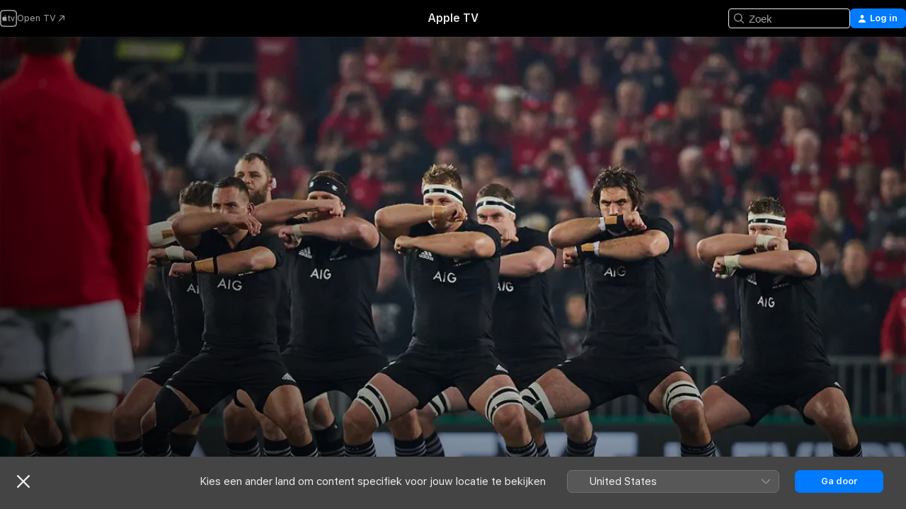

--- FILE ---
content_type: text/html
request_url: https://tv.apple.com/nl/show/alles-of-niets-new-zealand-all-blacks/umc.cmc.659nhsiq54rrls4wgh3lpqpql
body_size: 25363
content:
<!DOCTYPE html>
<html dir="ltr" lang="nl">
    <head>
        <meta charset="utf-8" />
        <meta http-equiv="X-UA-Compatible" content="IE=edge" />
        <meta name="viewport" content="width=device-width,initial-scale=1" />
        <meta name="applicable-device" content="pc,mobile" />
        <meta name="referrer" content="strict-origin" />

        <link
            rel="apple-touch-icon"
            sizes="180x180"
            href="/assets/favicon/favicon-180.png"
        />
        <link
            rel="icon"
            type="image/png"
            sizes="32x32"
            href="/assets/favicon/favicon-32.png"
        />
        <link
            rel="icon"
            type="image/png"
            sizes="16x16"
            href="/assets/favicon/favicon-16.png"
        />
        <link rel="manifest" href="/manifest.json" />

        <title>‎Alles of niets: New Zealand All Blacks - Apple TV</title><!-- HEAD_svelte-1f6k8o2_START --><meta name="version" content="2550.14.0-external"><!-- HEAD_svelte-1f6k8o2_END --><!-- HEAD_svelte-1frznod_START --><link rel="preconnect" href="//www.apple.com/wss/fonts" crossorigin="anonymous"><link rel="stylesheet" as="style" href="//www.apple.com/wss/fonts?families=SF+Pro,v4%7CSF+Pro+Icons,v1&amp;display=swap" type="text/css" referrerpolicy="strict-origin-when-cross-origin"><!-- HEAD_svelte-1frznod_END --><!-- HEAD_svelte-eg3hvx_START -->    <meta name="description" content="Voor de eerste keer laat het New Zealand All Blacks rugbyteam, het team met de meeste overwinningen ooit, camera's toe in hun wereld om hun moeilijkst…">  <link rel="canonical" href="https://tv.apple.com/nl/show/alles-of-niets-new-zealand-all-blacks/umc.cmc.659nhsiq54rrls4wgh3lpqpql">        <meta name="apple:title" content="Alles of niets: New Zealand All Blacks"> <meta name="apple:description" content="Sport · Documentaire">   <meta property="og:title" content="Alles of niets: New Zealand All Blacks - Apple TV"> <meta property="og:description" content="Voor de eerste keer laat het New Zealand All Blacks rugbyteam, het team met de meeste overwinningen ooit, camera's toe in hun wereld om hun moeilijkst…"> <meta property="og:site_name" content="Apple TV"> <meta property="og:url" content="https://tv.apple.com/nl/show/alles-of-niets-new-zealand-all-blacks/umc.cmc.659nhsiq54rrls4wgh3lpqpql"> <meta property="og:image" content="https://is1-ssl.mzstatic.com/image/thumb/fes98uXsHvtmJKUq5NpNsQ/1200x675CA.TVA23C01.jpg"> <meta property="og:image:secure_url" content="https://is1-ssl.mzstatic.com/image/thumb/fes98uXsHvtmJKUq5NpNsQ/1200x675CA.TVA23C01.jpg"> <meta property="og:image:alt" content="Alles of niets: New Zealand All Blacks - Apple TV"> <meta property="og:image:width" content="1200"> <meta property="og:image:height" content="675"> <meta property="og:image:type" content="image/jpg"> <meta property="og:type" content="Show"> <meta property="og:locale" content="nl">       <meta name="twitter:title" content="Alles of niets: New Zealand All Blacks - Apple TV"> <meta name="twitter:description" content="Voor de eerste keer laat het New Zealand All Blacks rugbyteam, het team met de meeste overwinningen ooit, camera's toe in hun wereld om hun moeilijkst…"> <meta name="twitter:site" content="@AppleTV"> <meta name="twitter:image" content="https://is1-ssl.mzstatic.com/image/thumb/fes98uXsHvtmJKUq5NpNsQ/1200x675CA.TVA23C01.jpg"> <meta name="twitter:image:alt" content="Alles of niets: New Zealand All Blacks - Apple TV"> <meta name="twitter:card" content="summary_large_image">    <script type="application/ld+json" data-svelte-h="svelte-akop8n">{
                "@context": "https://schema.org",
                "@id": "https://tv.apple.com/#organization",
                "@type": "Organization",
                "name": "Apple TV",
                "url": "https://tv.apple.com",
                "logo": "https://tv.apple.com/assets/knowledge-graph/tv.png",
                "sameAs": [
                    "https://www.wikidata.org/wiki/Q270285",
                    "https://twitter.com/AppleTV",
                    "https://www.instagram.com/appletv/",
                    "https://www.facebook.com/appletv/",
                    "https://www.youtube.com/AppleTV",
                    "https://giphy.com/appletv"
                ],
                "parentOrganization": {
                    "@type": "Organization",
                    "name": "Apple",
                    "@id": "https://www.apple.com/#organization",
                    "url": "https://www.apple.com/"
                }
            }</script>    <!-- HTML_TAG_START -->
                <script id=schema:tv-series type="application/ld+json">
                    {"@context":"https://schema.org","@type":"TVSeries","name":"Alles of niets: New Zealand All Blacks","description":"Voor de eerste keer laat het New Zealand All Blacks rugbyteam, het team met de meeste overwinningen ooit, camera's toe in hun wereld om hun moeilijkst…","actor":[{"@type":"Person","name":"Taika Waititi"}],"datePublished":"2018-06-01T00:00:00.000Z","image":"https://is1-ssl.mzstatic.com/image/thumb/fes98uXsHvtmJKUq5NpNsQ/1200x675CA.TVA23C01.jpg"}
                </script>
                <!-- HTML_TAG_END -->   <!-- HTML_TAG_START -->
                <script id=schema:breadcrumb-list name=schema:breadcrumb-list type="application/ld+json">
                    {"@context":"https://schema.org","@type":"BreadcrumbList","itemListElement":[{"@type":"ListItem","position":1,"item":{"@id":"https://tv.apple.com","name":"Apple TV"}},{"@type":"ListItem","position":2,"item":{"@id":"https://tv.apple.com/nl/show/alles-of-niets-new-zealand-all-blacks/umc.cmc.659nhsiq54rrls4wgh3lpqpql","name":"Alles of niets: New Zealand All Blacks"}}]}
                </script>
                <!-- HTML_TAG_END --> <!-- HEAD_svelte-eg3hvx_END -->
      <script type="module" crossorigin src="/assets/main~DCQmA0IneM.js"></script>
      <link rel="modulepreload" crossorigin href="/assets/CommerceModalContainer~ahkFHdAgIi.js">
      <link rel="stylesheet" crossorigin href="/assets/CommerceModalContainer~dMB8zhtE3w.css">
      <link rel="stylesheet" crossorigin href="/assets/main~C4ibcj_vaK.css">
      <script type="module">import.meta.url;import("_").catch(()=>1);async function* g(){};window.__vite_is_modern_browser=true;</script>
      <script type="module">!function(){if(window.__vite_is_modern_browser)return;console.warn("vite: loading legacy chunks, syntax error above and the same error below should be ignored");var e=document.getElementById("vite-legacy-polyfill"),n=document.createElement("script");n.src=e.src,n.onload=function(){System.import(document.getElementById('vite-legacy-entry').getAttribute('data-src'))},document.body.appendChild(n)}();</script>
    </head>
    <body>
        <script src="/assets/focus-visible/focus-visible.min.js"></script>
        <script
            async
            src="/includes/js-cdn/musickit/v3/amp/mediakit.js"
        ></script>
        <script
            type="module"
            async
            src="/includes/js-cdn/musickit/v3/components/musickit-components/musickit-components.esm.js"
        ></script>
        <script
            nomodule
            async
            src="/includes/js-cdn/musickit/v3/components/musickit-components/musickit-components.js"
        ></script>
        <svg style="display: none" xmlns="http://www.w3.org/2000/svg">
            <symbol id="play-circle-fill" viewBox="0 0 60 60">
                <path
                    class="icon-circle-fill__circle"
                    fill="var(--iconCircleFillBG, transparent)"
                    d="M30 60c16.411 0 30-13.617 30-30C60 13.588 46.382 0 29.971 0 13.588 0 .001 13.588.001 30c0 16.383 13.617 30 30 30Z"
                />
                <path
                    fill="var(--iconFillArrow, var(--keyColor, black))"
                    d="M24.411 41.853c-1.41.853-3.028.177-3.028-1.294V19.47c0-1.44 1.735-2.058 3.028-1.294l17.265 10.235a1.89 1.89 0 0 1 0 3.265L24.411 41.853Z"
                />
            </symbol>
        </svg>
        <div class="body-container">
               <div class="app-container svelte-ksk4wg" data-testid="app-container"><div data-testid="header" class="header header--color svelte-17u3p6w"><div class="header__contents svelte-17u3p6w"><div class="header__open svelte-17u3p6w"></div> <div class="header__tabs svelte-17u3p6w"></div> <div class="header__controls svelte-17u3p6w"><div class="header__search svelte-17u3p6w"><div class="search-input search-input--overrides svelte-1m14fku menu" data-testid="search-input"><div data-testid="amp-search-input" aria-controls="search-suggestions" aria-expanded="false" aria-haspopup="listbox" aria-owns="search-suggestions" class="search-input-container svelte-rg26q6" tabindex="-1" role=""><div class="flex-container svelte-rg26q6"><form id="search-input-form" class="svelte-rg26q6"><svg width="16" height="16" viewBox="0 0 16 16" class="search-svg" aria-hidden="true"><path d="M11.87 10.835q.027.022.051.047l3.864 3.863a.735.735 0 1 1-1.04 1.04l-3.863-3.864-.047-.051a6.667 6.667 0 1 1 1.035-1.035M6.667 12a5.333 5.333 0 1 0 0-10.667 5.333 5.333 0 0 0 0 10.667"></path></svg> <input value="" aria-autocomplete="list" aria-multiline="false" aria-controls="search-suggestions" aria-label="Search" placeholder="Zoek" spellcheck="false" autocomplete="off" autocorrect="off" autocapitalize="off" type="text" inputmode="search" class="search-input__text-field svelte-rg26q6" data-testid="search-input__text-field"></form> </div> <div data-testid="search-scope-bar"></div>   </div> </div></div> <div class="auth-content svelte-114v0sv" data-testid="auth-content"> <button tabindex="0" data-testid="sign-in-button" class="commerce-button signin svelte-jf121i"><svg width="10" height="11" viewBox="0 0 10 11" class="auth-icon"><path d="M5 5.295c-1.296 0-2.385-1.176-2.385-2.678C2.61 1.152 3.716 0 5 0c1.29 0 2.39 1.128 2.39 2.611C7.39 4.12 6.297 5.295 5 5.295M1.314 11C.337 11 0 10.698 0 10.144c0-1.55 1.929-3.685 5-3.685 3.065 0 5 2.135 5 3.685 0 .554-.337.856-1.314.856z"></path></svg> <span class="button-text">Log in</span> </button> </div></div></div>  </div>   <div id="scrollable-page" class="scrollable-page svelte-xmtc6f" data-main-content data-testid="main-section" aria-hidden="false"><main data-testid="main" class="svelte-1vdwh3d"><div class="content-container svelte-1vdwh3d" data-testid="content-container">    <div class="section svelte-190eab9" data-testid="section-container" aria-label=""><div class="section-content" data-testid="section-content"> <div class="product-header__wrapper svelte-119wsvk"><div class="product-header dark svelte-119wsvk" data-type="Show" data-testid="product-header"><div class="superhero-lockup-container svelte-1etfiyq"><div class="artwork-container svelte-t4o8fn">  <div data-testid="artwork-component" class="artwork-component artwork-component--aspect-ratio artwork-component--orientation-landscape svelte-uduhys    artwork-component--fullwidth    artwork-component--has-borders" style="
            --artwork-bg-color: rgb(31,40,47);
            --aspect-ratio: 1.7777777777777777;
            --placeholder-bg-color: rgb(31,40,47);
       ">   <picture class="svelte-uduhys"><source sizes="1200px" srcset="https://is1-ssl.mzstatic.com/image/thumb/hgiX8wYsczML7vuzF_J3GA/1200x675.webp 1200w,https://is1-ssl.mzstatic.com/image/thumb/hgiX8wYsczML7vuzF_J3GA/1920x1080.webp 1920w" type="image/webp"> <source sizes="1200px" srcset="https://is1-ssl.mzstatic.com/image/thumb/hgiX8wYsczML7vuzF_J3GA/1200x675-60.jpg 1200w,https://is1-ssl.mzstatic.com/image/thumb/hgiX8wYsczML7vuzF_J3GA/1920x1080-60.jpg 1920w" type="image/jpeg"> <img alt="" class="artwork-component__contents artwork-component__image svelte-uduhys" src="/assets/artwork/1x1.gif" role="presentation" decoding="async" width="1200" height="675" fetchpriority="high" style="opacity: 1;"></picture> </div>   </div> <div class="container dark svelte-1nh6wvs page-header"><article class="lockup svelte-1nh6wvs"><header class="svelte-1nh6wvs">  <div class="content-logo svelte-1nh6wvs"><h1 class="visually-hidden svelte-1nh6wvs">Alles of niets: New Zealand All Blacks</h1> <div style="display: contents; --picture-max-height:81px; --picture-max-width:216px;">  <picture class="picture svelte-1fyueul"><source srcset="https://is1-ssl.mzstatic.com/image/thumb/LnYxPmO4mtBArFo1gbEgww/216x81.png 216w,https://is1-ssl.mzstatic.com/image/thumb/LnYxPmO4mtBArFo1gbEgww/432x162.png 432w" type="image/png"><source srcset="https://is1-ssl.mzstatic.com/image/thumb/LnYxPmO4mtBArFo1gbEgww/216x81.webp 216w,https://is1-ssl.mzstatic.com/image/thumb/LnYxPmO4mtBArFo1gbEgww/432x162.webp 432w" type="image/webp"> <img alt="Alles of niets: New Zealand All Blacks" loading="lazy" src="/assets/artwork/1x1.gif" class="svelte-1fyueul"> </picture></div></div>  <div class="metadata svelte-1nh6wvs"><div class="content-provider-coin svelte-mtdipc" data-testid="content-provider-logo-coin" role="img" aria-label="Prime Video">  <picture class="picture svelte-1fyueul"><source srcset="https://is1-ssl.mzstatic.com/image/thumb/vUBx4dka3V0ZICKUWxJ8Mg/160x160SWL.TVARHBL1.png?bColor=0578FF 160w,https://is1-ssl.mzstatic.com/image/thumb/vUBx4dka3V0ZICKUWxJ8Mg/190x190SWL.TVARHBL1.png?bColor=0578FF 190w,https://is1-ssl.mzstatic.com/image/thumb/vUBx4dka3V0ZICKUWxJ8Mg/220x220SWL.TVARHBL1.png?bColor=0578FF 220w,https://is1-ssl.mzstatic.com/image/thumb/vUBx4dka3V0ZICKUWxJ8Mg/243x243SWL.TVARHBL1.png?bColor=0578FF 243w,https://is1-ssl.mzstatic.com/image/thumb/vUBx4dka3V0ZICKUWxJ8Mg/320x320SWL.TVARHBL1.png?bColor=0578FF 320w,https://is1-ssl.mzstatic.com/image/thumb/vUBx4dka3V0ZICKUWxJ8Mg/380x380SWL.TVARHBL1.png?bColor=0578FF 380w,https://is1-ssl.mzstatic.com/image/thumb/vUBx4dka3V0ZICKUWxJ8Mg/440x440SWL.TVARHBL1.png?bColor=0578FF 440w,https://is1-ssl.mzstatic.com/image/thumb/vUBx4dka3V0ZICKUWxJ8Mg/486x486SWL.TVARHBL1.png?bColor=0578FF 486w" type="image/png"><source srcset="https://is1-ssl.mzstatic.com/image/thumb/vUBx4dka3V0ZICKUWxJ8Mg/160x160SWL.TVARHBL1.webp?bColor=0578FF 160w,https://is1-ssl.mzstatic.com/image/thumb/vUBx4dka3V0ZICKUWxJ8Mg/190x190SWL.TVARHBL1.webp?bColor=0578FF 190w,https://is1-ssl.mzstatic.com/image/thumb/vUBx4dka3V0ZICKUWxJ8Mg/220x220SWL.TVARHBL1.webp?bColor=0578FF 220w,https://is1-ssl.mzstatic.com/image/thumb/vUBx4dka3V0ZICKUWxJ8Mg/243x243SWL.TVARHBL1.webp?bColor=0578FF 243w,https://is1-ssl.mzstatic.com/image/thumb/vUBx4dka3V0ZICKUWxJ8Mg/320x320SWL.TVARHBL1.webp?bColor=0578FF 320w,https://is1-ssl.mzstatic.com/image/thumb/vUBx4dka3V0ZICKUWxJ8Mg/380x380SWL.TVARHBL1.webp?bColor=0578FF 380w,https://is1-ssl.mzstatic.com/image/thumb/vUBx4dka3V0ZICKUWxJ8Mg/440x440SWL.TVARHBL1.webp?bColor=0578FF 440w,https://is1-ssl.mzstatic.com/image/thumb/vUBx4dka3V0ZICKUWxJ8Mg/486x486SWL.TVARHBL1.webp?bColor=0578FF 486w" type="image/webp"> <img alt="" loading="lazy" src="/assets/artwork/1x1.gif" class="svelte-1fyueul"> </picture></div> <div style="display: contents; --metadata-list-line-clamp:1;"><span class="metadata-list svelte-i707bi" data-testid="metadata-list"><span>Tv-programma</span>  · <span>Sport</span>  · <span>Documentaire</span>  </span></div> </div></header> <div class="description svelte-1nh6wvs"><span class="svelte-1nh6wvs"><div style="display: contents; --moreTextColorOverride:var(--keyColor);">  <div class="truncate-wrapper svelte-1ji3yu5"><p data-testid="truncate-text" dir="auto" class="content svelte-1ji3yu5  title-3" style="--lines: 2; --line-height: var(--lineHeight, 16); --link-length: 4;"><!-- HTML_TAG_START -->Voor de eerste keer laat het New Zealand All Blacks rugbyteam, het team met de meeste overwinningen ooit, camera's toe in hun wereld om hun moeilijkste seizoen ooit te laten zien. In vier maanden moeten ze de eisen van de zwaarste sport ter wereld onder ogen zien om hun roem van excellentie en overheersing te handhaven die al meer dan een eeuw bestaat.<!-- HTML_TAG_END --></p> </div> </div></span></div> <div class="details svelte-1nh6wvs"><span class="metadata-list svelte-i707bi" data-testid="metadata-list"><span>2018</span>  · <span>43m</span>  </span> <div style="display: contents; --display:contents; --opacity:0.8;"><ul class="badge-row light svelte-nd7koe" data-testid="metadata-badges"><li class="badge badge--4k svelte-nd7koe" aria-label="4K"><span aria-hidden="true" class="svelte-nd7koe"></span> </li><li class="badge badge--hdr svelte-nd7koe" aria-label="Hoog dynamisch bereik (HDR)"><span aria-hidden="true" class="svelte-nd7koe"></span> </li><li class="badge badge--sdh svelte-nd7koe" aria-label="Ondertiteling voor doven en slechthorenden"><span aria-hidden="true" class="svelte-nd7koe"></span> </li><li class="badge badge--ad svelte-nd7koe" aria-label="Audiodescriptie"><span aria-hidden="true" class="svelte-nd7koe"></span> </li> </ul></div></div> </article>    <div class="personnel svelte-1nh6wvs"><div><span class="personnel-title svelte-1nh6wvs">Met</span> <span class="personnel-list svelte-1nh6wvs"><span class="person svelte-1nh6wvs"><a href="https://tv.apple.com/nl/person/taika-waititi/umc.cpc.43jph07cag6bzmqx7xucsu2yr" class="person-link svelte-1nh6wvs">Taika Waititi</a></span></span> </div></div> </div> </div></div> </div></div> </div><div class="section svelte-190eab9   with-bottom-spacing   display-separator" data-testid="section-container" aria-label="Episodes"><div class="section-content" data-testid="section-content"><div class="rich-lockup-shelf-header svelte-1l4rc8w"><div class="header svelte-rnrb59">  <div class="header-title-wrapper svelte-rnrb59">   <h2 class="title svelte-rnrb59" data-testid="header-title"><span class="dir-wrapper" dir="auto">Seizoen 1</span></h2> </div>   </div> </div> <div>   <div class="shelf"><section data-testid="shelf-component" class="shelf-grid shelf-grid--onhover svelte-12rmzef" style="
            --grid-max-content-xsmall: 200px; --grid-column-gap-xsmall: 10px; --grid-row-gap-xsmall: 24px; --grid-small: 3; --grid-column-gap-small: 20px; --grid-row-gap-small: 24px; --grid-medium: 4; --grid-column-gap-medium: 20px; --grid-row-gap-medium: 24px; --grid-large: 5; --grid-column-gap-large: 20px; --grid-row-gap-large: 24px; --grid-xlarge: 5; --grid-column-gap-xlarge: 20px; --grid-row-gap-xlarge: 24px;
            --grid-type: C;
            --grid-rows: 1;
            --standard-lockup-shadow-offset: 15px;
            
        "> <div class="shelf-grid__body svelte-12rmzef" data-testid="shelf-body">   <button disabled aria-label="Vorige pagina" type="button" class="shelf-grid-nav__arrow shelf-grid-nav__arrow--left svelte-1xmivhv" data-testid="shelf-button-left" style="--offset: 0px;"><svg xmlns="http://www.w3.org/2000/svg" viewBox="0 0 9 31"><path d="M5.275 29.46a1.61 1.61 0 0 0 1.456 1.077c1.018 0 1.772-.737 1.772-1.737 0-.526-.277-1.186-.449-1.62l-4.68-11.912L8.05 3.363c.172-.442.45-1.116.45-1.625A1.7 1.7 0 0 0 6.728.002a1.6 1.6 0 0 0-1.456 1.09L.675 12.774c-.301.775-.677 1.744-.677 2.495 0 .754.376 1.705.677 2.498L5.272 29.46Z"></path></svg></button> <ul slot="shelf-content" class="shelf-grid__list shelf-grid__list--grid-type-C shelf-grid__list--grid-rows-1 svelte-12rmzef" role="list" tabindex="-1" data-testid="shelf-item-list">   <li class="shelf-grid__list-item svelte-12rmzef" data-index="0" aria-hidden="true"><div class="svelte-12rmzef"><div slot="item" class="svelte-5fmy7e">  <a class="lockup svelte-93u9ds" href="https://tv.apple.com/nl/episode/de-zwarte-trui/umc.cmc.5zgi7mrkbsf7vesdlcfayeub9?showId=umc.cmc.659nhsiq54rrls4wgh3lpqpql" aria-label="De zwarte trui" data-testid="lockup" style="--lockup-aspect-ratio: 16/9; --lockup-border-radius: 14px; --lockup-chin-height: 70px;"><div class="grid svelte-93u9ds" data-testid="lockup-grid"><div class="artwork svelte-93u9ds" data-testid="artwork">  <div data-testid="artwork-component" class="artwork-component artwork-component--aspect-ratio artwork-component--orientation-landscape svelte-uduhys    artwork-component--fullwidth    artwork-component--has-borders" style="
            --artwork-bg-color: #050409;
            --aspect-ratio: 1.3026819923371646;
            --placeholder-bg-color: #050409;
       ">   <picture class="svelte-uduhys"><source sizes=" (max-width:1319px) 290px,(min-width:1320px) and (max-width:1679px) 340px,340px" srcset="https://is1-ssl.mzstatic.com/image/thumb/MAUEnJwSyJomGI6YDjeRUw/290x233KF.TVALC02.webp?color=050409&amp;style=l 290w,https://is1-ssl.mzstatic.com/image/thumb/MAUEnJwSyJomGI6YDjeRUw/340x261KF.TVALC02.webp?color=050409&amp;style=l 340w,https://is1-ssl.mzstatic.com/image/thumb/MAUEnJwSyJomGI6YDjeRUw/580x466KF.TVALC02.webp?color=050409&amp;style=l 580w,https://is1-ssl.mzstatic.com/image/thumb/MAUEnJwSyJomGI6YDjeRUw/680x522KF.TVALC02.webp?color=050409&amp;style=l 680w" type="image/webp"> <source sizes=" (max-width:1319px) 290px,(min-width:1320px) and (max-width:1679px) 340px,340px" srcset="https://is1-ssl.mzstatic.com/image/thumb/MAUEnJwSyJomGI6YDjeRUw/290x233KF.TVALC02-60.jpg?color=050409&amp;style=l 290w,https://is1-ssl.mzstatic.com/image/thumb/MAUEnJwSyJomGI6YDjeRUw/340x261KF.TVALC02-60.jpg?color=050409&amp;style=l 340w,https://is1-ssl.mzstatic.com/image/thumb/MAUEnJwSyJomGI6YDjeRUw/580x466KF.TVALC02-60.jpg?color=050409&amp;style=l 580w,https://is1-ssl.mzstatic.com/image/thumb/MAUEnJwSyJomGI6YDjeRUw/680x522KF.TVALC02-60.jpg?color=050409&amp;style=l 680w" type="image/jpeg"> <img alt="De zwarte trui" class="artwork-component__contents artwork-component__image svelte-uduhys" loading="lazy" src="/assets/artwork/1x1.gif" decoding="async" width="340" height="261" fetchpriority="auto" style="opacity: 1;"></picture> </div></div> <div class="metadata svelte-oo63us"><div class="legibility-gradient svelte-oo63us"></div> <div class="content svelte-oo63us" style="--description-lines: 2; --description-lines-xs: 2; --content-height: 70px; --content-height-xs: 70px;"><div class="tag svelte-oo63us">AFLEVERING 1</div> <div class="title svelte-oo63us">De zwarte trui</div> <div class="description svelte-oo63us">De New Zealand All Blacks spelen tegen de formidabele Britse en Ierse Lions - een match die eens in de 12 jaar plaatsvindt. Een pijnlijke test waarin een van de veteranen op een hersenschudding gestest moet worden. De druk is hoog en de hoop van een natie komt al snel terecht op de onervaren schouders van een jonge speler die net afgestudeerd is.</div></div> <div class="progress-and-attribution svelte-gsgqar">  <div class="duration svelte-gsgqar">43 min.</div> <div class="context-menu svelte-gsgqar"><amp-contextual-menu-button config="[object Object]" class="svelte-1sn4kz"> <span aria-label="MEER" class="more-button svelte-1sn4kz more-button--platter" data-testid="more-button" slot="trigger-content"><svg width="28" height="28" viewBox="0 0 28 28" class="glyph" xmlns="http://www.w3.org/2000/svg"><circle fill="var(--iconCircleFill, transparent)" cx="14" cy="14" r="14"></circle><path fill="var(--iconEllipsisFill, white)" d="M10.105 14c0-.87-.687-1.55-1.564-1.55-.862 0-1.557.695-1.557 1.55 0 .848.695 1.55 1.557 1.55.855 0 1.564-.702 1.564-1.55zm5.437 0c0-.87-.68-1.55-1.542-1.55A1.55 1.55 0 0012.45 14c0 .848.695 1.55 1.55 1.55.848 0 1.542-.702 1.542-1.55zm5.474 0c0-.87-.687-1.55-1.557-1.55-.87 0-1.564.695-1.564 1.55 0 .848.694 1.55 1.564 1.55.848 0 1.557-.702 1.557-1.55z"></path></svg></span> </amp-contextual-menu-button></div> </div></div>  </div> </a></div> </div></li>   <li class="shelf-grid__list-item svelte-12rmzef" data-index="1" aria-hidden="true"><div class="svelte-12rmzef"><div slot="item" class="svelte-5fmy7e">  <a class="lockup svelte-93u9ds" href="https://tv.apple.com/nl/episode/valsspel/umc.cmc.21ji7eubjuhgygv26kx1abusz?showId=umc.cmc.659nhsiq54rrls4wgh3lpqpql" aria-label="Valsspel" data-testid="lockup" style="--lockup-aspect-ratio: 16/9; --lockup-border-radius: 14px; --lockup-chin-height: 70px;"><div class="grid svelte-93u9ds" data-testid="lockup-grid"><div class="artwork svelte-93u9ds" data-testid="artwork">  <div data-testid="artwork-component" class="artwork-component artwork-component--aspect-ratio artwork-component--orientation-landscape svelte-uduhys    artwork-component--fullwidth    artwork-component--has-borders" style="
            --artwork-bg-color: #130709;
            --aspect-ratio: 1.3026819923371646;
            --placeholder-bg-color: #130709;
       ">   <picture class="svelte-uduhys"><source sizes=" (max-width:1319px) 290px,(min-width:1320px) and (max-width:1679px) 340px,340px" srcset="https://is1-ssl.mzstatic.com/image/thumb/O87Oi8Ivbq5ty2FWh9Ss0Q/290x233KF.TVALC02.webp?color=130709&amp;style=l 290w,https://is1-ssl.mzstatic.com/image/thumb/O87Oi8Ivbq5ty2FWh9Ss0Q/340x261KF.TVALC02.webp?color=130709&amp;style=l 340w,https://is1-ssl.mzstatic.com/image/thumb/O87Oi8Ivbq5ty2FWh9Ss0Q/580x466KF.TVALC02.webp?color=130709&amp;style=l 580w,https://is1-ssl.mzstatic.com/image/thumb/O87Oi8Ivbq5ty2FWh9Ss0Q/680x522KF.TVALC02.webp?color=130709&amp;style=l 680w" type="image/webp"> <source sizes=" (max-width:1319px) 290px,(min-width:1320px) and (max-width:1679px) 340px,340px" srcset="https://is1-ssl.mzstatic.com/image/thumb/O87Oi8Ivbq5ty2FWh9Ss0Q/290x233KF.TVALC02-60.jpg?color=130709&amp;style=l 290w,https://is1-ssl.mzstatic.com/image/thumb/O87Oi8Ivbq5ty2FWh9Ss0Q/340x261KF.TVALC02-60.jpg?color=130709&amp;style=l 340w,https://is1-ssl.mzstatic.com/image/thumb/O87Oi8Ivbq5ty2FWh9Ss0Q/580x466KF.TVALC02-60.jpg?color=130709&amp;style=l 580w,https://is1-ssl.mzstatic.com/image/thumb/O87Oi8Ivbq5ty2FWh9Ss0Q/680x522KF.TVALC02-60.jpg?color=130709&amp;style=l 680w" type="image/jpeg"> <img alt="Valsspel" class="artwork-component__contents artwork-component__image svelte-uduhys" loading="lazy" src="/assets/artwork/1x1.gif" decoding="async" width="340" height="261" fetchpriority="auto" style="opacity: 1;"></picture> </div></div> <div class="metadata svelte-oo63us"><div class="legibility-gradient svelte-oo63us"></div> <div class="content svelte-oo63us" style="--description-lines: 2; --description-lines-xs: 2; --content-height: 70px; --content-height-xs: 70px;"><div class="tag svelte-oo63us">AFLEVERING 2</div> <div class="title svelte-oo63us">Valsspel</div> <div class="description svelte-oo63us">De Britse en Ierse Lions beschuldigen de All Blacks van vals spel door een van de meest geliefde spelers: Jerome Kaino. Maar het is het omstreden spel van een andere All Black, Sonny Bill Williams, dat de tweede wedstrijd tegen de Lions in gevaar brengt, waardoor de New Zealand-fans bloed willen zien.</div></div> <div class="progress-and-attribution svelte-gsgqar">  <div class="duration svelte-gsgqar">48 min.</div> <div class="context-menu svelte-gsgqar"><amp-contextual-menu-button config="[object Object]" class="svelte-1sn4kz"> <span aria-label="MEER" class="more-button svelte-1sn4kz more-button--platter" data-testid="more-button" slot="trigger-content"><svg width="28" height="28" viewBox="0 0 28 28" class="glyph" xmlns="http://www.w3.org/2000/svg"><circle fill="var(--iconCircleFill, transparent)" cx="14" cy="14" r="14"></circle><path fill="var(--iconEllipsisFill, white)" d="M10.105 14c0-.87-.687-1.55-1.564-1.55-.862 0-1.557.695-1.557 1.55 0 .848.695 1.55 1.557 1.55.855 0 1.564-.702 1.564-1.55zm5.437 0c0-.87-.68-1.55-1.542-1.55A1.55 1.55 0 0012.45 14c0 .848.695 1.55 1.55 1.55.848 0 1.542-.702 1.542-1.55zm5.474 0c0-.87-.687-1.55-1.557-1.55-.87 0-1.564.695-1.564 1.55 0 .848.694 1.55 1.564 1.55.848 0 1.557-.702 1.557-1.55z"></path></svg></span> </amp-contextual-menu-button></div> </div></div>  </div> </a></div> </div></li>   <li class="shelf-grid__list-item svelte-12rmzef" data-index="2" aria-hidden="true"><div class="svelte-12rmzef"><div slot="item" class="svelte-5fmy7e">  <a class="lockup svelte-93u9ds" href="https://tv.apple.com/nl/episode/wat-is-je-drijfveer/umc.cmc.30dz0vfm0gl6qvm0y1rdu110k?showId=umc.cmc.659nhsiq54rrls4wgh3lpqpql" aria-label="Wat is je drijfveer?" data-testid="lockup" style="--lockup-aspect-ratio: 16/9; --lockup-border-radius: 14px; --lockup-chin-height: 70px;"><div class="grid svelte-93u9ds" data-testid="lockup-grid"><div class="artwork svelte-93u9ds" data-testid="artwork">  <div data-testid="artwork-component" class="artwork-component artwork-component--aspect-ratio artwork-component--orientation-landscape svelte-uduhys    artwork-component--fullwidth    artwork-component--has-borders" style="
            --artwork-bg-color: #1E1E1C;
            --aspect-ratio: 1.3026819923371646;
            --placeholder-bg-color: #1E1E1C;
       ">   <picture class="svelte-uduhys"><source sizes=" (max-width:1319px) 290px,(min-width:1320px) and (max-width:1679px) 340px,340px" srcset="https://is1-ssl.mzstatic.com/image/thumb/UJpcs3o_BlBi1Ku-8eKHyA/290x233KF.TVALC02.webp?color=1E1E1C&amp;style=l 290w,https://is1-ssl.mzstatic.com/image/thumb/UJpcs3o_BlBi1Ku-8eKHyA/340x261KF.TVALC02.webp?color=1E1E1C&amp;style=l 340w,https://is1-ssl.mzstatic.com/image/thumb/UJpcs3o_BlBi1Ku-8eKHyA/580x466KF.TVALC02.webp?color=1E1E1C&amp;style=l 580w,https://is1-ssl.mzstatic.com/image/thumb/UJpcs3o_BlBi1Ku-8eKHyA/680x522KF.TVALC02.webp?color=1E1E1C&amp;style=l 680w" type="image/webp"> <source sizes=" (max-width:1319px) 290px,(min-width:1320px) and (max-width:1679px) 340px,340px" srcset="https://is1-ssl.mzstatic.com/image/thumb/UJpcs3o_BlBi1Ku-8eKHyA/290x233KF.TVALC02-60.jpg?color=1E1E1C&amp;style=l 290w,https://is1-ssl.mzstatic.com/image/thumb/UJpcs3o_BlBi1Ku-8eKHyA/340x261KF.TVALC02-60.jpg?color=1E1E1C&amp;style=l 340w,https://is1-ssl.mzstatic.com/image/thumb/UJpcs3o_BlBi1Ku-8eKHyA/580x466KF.TVALC02-60.jpg?color=1E1E1C&amp;style=l 580w,https://is1-ssl.mzstatic.com/image/thumb/UJpcs3o_BlBi1Ku-8eKHyA/680x522KF.TVALC02-60.jpg?color=1E1E1C&amp;style=l 680w" type="image/jpeg"> <img alt="Wat is je drijfveer?" class="artwork-component__contents artwork-component__image svelte-uduhys" loading="lazy" src="/assets/artwork/1x1.gif" decoding="async" width="340" height="261" fetchpriority="auto" style="opacity: 1;"></picture> </div></div> <div class="metadata svelte-oo63us"><div class="legibility-gradient svelte-oo63us"></div> <div class="content svelte-oo63us" style="--description-lines: 2; --description-lines-xs: 2; --content-height: 70px; --content-height-xs: 70px;"><div class="tag svelte-oo63us">AFLEVERING 3</div> <div class="title svelte-oo63us">Wat is je drijfveer?</div> <div class="description svelte-oo63us">Door de oproer in de Lions Series moet coach Steve Hansen een nieuw team kiezen voor de volgende uitdaging - tegen de grootste rivalen ter wereld van het team. Met als eerste aartsvijand Australië maakt Hansen een gewaagde keus door Damian McKenzie op te stellen. Die opstelling is kritisch omdat er groot nieuws is over de toekomst van viceaanvoerder Ben Smith.</div></div> <div class="progress-and-attribution svelte-gsgqar">  <div class="duration svelte-gsgqar">35 min.</div> <div class="context-menu svelte-gsgqar"><amp-contextual-menu-button config="[object Object]" class="svelte-1sn4kz"> <span aria-label="MEER" class="more-button svelte-1sn4kz more-button--platter" data-testid="more-button" slot="trigger-content"><svg width="28" height="28" viewBox="0 0 28 28" class="glyph" xmlns="http://www.w3.org/2000/svg"><circle fill="var(--iconCircleFill, transparent)" cx="14" cy="14" r="14"></circle><path fill="var(--iconEllipsisFill, white)" d="M10.105 14c0-.87-.687-1.55-1.564-1.55-.862 0-1.557.695-1.557 1.55 0 .848.695 1.55 1.557 1.55.855 0 1.564-.702 1.564-1.55zm5.437 0c0-.87-.68-1.55-1.542-1.55A1.55 1.55 0 0012.45 14c0 .848.695 1.55 1.55 1.55.848 0 1.542-.702 1.542-1.55zm5.474 0c0-.87-.687-1.55-1.557-1.55-.87 0-1.564.695-1.564 1.55 0 .848.694 1.55 1.564 1.55.848 0 1.557-.702 1.557-1.55z"></path></svg></span> </amp-contextual-menu-button></div> </div></div>  </div> </a></div> </div></li>   <li class="shelf-grid__list-item svelte-12rmzef" data-index="3" aria-hidden="true"><div class="svelte-12rmzef"><div slot="item" class="svelte-5fmy7e">  <a class="lockup svelte-93u9ds" href="https://tv.apple.com/nl/episode/vijf-stappen/umc.cmc.2axvdyz1uyjpdxifn4s5n3zc3?showId=umc.cmc.659nhsiq54rrls4wgh3lpqpql" aria-label="Vijf stappen" data-testid="lockup" style="--lockup-aspect-ratio: 16/9; --lockup-border-radius: 14px; --lockup-chin-height: 70px;"><div class="grid svelte-93u9ds" data-testid="lockup-grid"><div class="artwork svelte-93u9ds" data-testid="artwork">  <div data-testid="artwork-component" class="artwork-component artwork-component--aspect-ratio artwork-component--orientation-landscape svelte-uduhys    artwork-component--fullwidth    artwork-component--has-borders" style="
            --artwork-bg-color: #5D6057;
            --aspect-ratio: 1.3026819923371646;
            --placeholder-bg-color: #5D6057;
       ">   <picture class="svelte-uduhys"><source sizes=" (max-width:1319px) 290px,(min-width:1320px) and (max-width:1679px) 340px,340px" srcset="https://is1-ssl.mzstatic.com/image/thumb/Fxy-nRqGrq8PMo0sBEEqEQ/290x233KF.TVALC02.webp?color=5D6057&amp;style=l 290w,https://is1-ssl.mzstatic.com/image/thumb/Fxy-nRqGrq8PMo0sBEEqEQ/340x261KF.TVALC02.webp?color=5D6057&amp;style=l 340w,https://is1-ssl.mzstatic.com/image/thumb/Fxy-nRqGrq8PMo0sBEEqEQ/580x466KF.TVALC02.webp?color=5D6057&amp;style=l 580w,https://is1-ssl.mzstatic.com/image/thumb/Fxy-nRqGrq8PMo0sBEEqEQ/680x522KF.TVALC02.webp?color=5D6057&amp;style=l 680w" type="image/webp"> <source sizes=" (max-width:1319px) 290px,(min-width:1320px) and (max-width:1679px) 340px,340px" srcset="https://is1-ssl.mzstatic.com/image/thumb/Fxy-nRqGrq8PMo0sBEEqEQ/290x233KF.TVALC02-60.jpg?color=5D6057&amp;style=l 290w,https://is1-ssl.mzstatic.com/image/thumb/Fxy-nRqGrq8PMo0sBEEqEQ/340x261KF.TVALC02-60.jpg?color=5D6057&amp;style=l 340w,https://is1-ssl.mzstatic.com/image/thumb/Fxy-nRqGrq8PMo0sBEEqEQ/580x466KF.TVALC02-60.jpg?color=5D6057&amp;style=l 580w,https://is1-ssl.mzstatic.com/image/thumb/Fxy-nRqGrq8PMo0sBEEqEQ/680x522KF.TVALC02-60.jpg?color=5D6057&amp;style=l 680w" type="image/jpeg"> <img alt="Vijf stappen" class="artwork-component__contents artwork-component__image svelte-uduhys" loading="lazy" src="/assets/artwork/1x1.gif" decoding="async" width="340" height="261" fetchpriority="auto" style="opacity: 1;"></picture> </div></div> <div class="metadata svelte-oo63us"><div class="legibility-gradient svelte-oo63us"></div> <div class="content svelte-oo63us" style="--description-lines: 2; --description-lines-xs: 2; --content-height: 70px; --content-height-xs: 70px;"><div class="tag svelte-oo63us">AFLEVERING 4</div> <div class="title svelte-oo63us">Vijf stappen</div> <div class="description svelte-oo63us">Nu viceaanvoerder Ben Smith met verlof is, krijgt Beauden Barrett de leiding in een wedstrijd tegen Argentinië die plaatsvindt in Barretts geboortestad. Zal Argentiniës geweldige scrum en de druk van de plaatselijke held te veel worden voor de All Blacks en de beste rugbyspeler ter wereld?</div></div> <div class="progress-and-attribution svelte-gsgqar">  <div class="duration svelte-gsgqar">39 min.</div> <div class="context-menu svelte-gsgqar"><amp-contextual-menu-button config="[object Object]" class="svelte-1sn4kz"> <span aria-label="MEER" class="more-button svelte-1sn4kz more-button--platter" data-testid="more-button" slot="trigger-content"><svg width="28" height="28" viewBox="0 0 28 28" class="glyph" xmlns="http://www.w3.org/2000/svg"><circle fill="var(--iconCircleFill, transparent)" cx="14" cy="14" r="14"></circle><path fill="var(--iconEllipsisFill, white)" d="M10.105 14c0-.87-.687-1.55-1.564-1.55-.862 0-1.557.695-1.557 1.55 0 .848.695 1.55 1.557 1.55.855 0 1.564-.702 1.564-1.55zm5.437 0c0-.87-.68-1.55-1.542-1.55A1.55 1.55 0 0012.45 14c0 .848.695 1.55 1.55 1.55.848 0 1.542-.702 1.542-1.55zm5.474 0c0-.87-.687-1.55-1.557-1.55-.87 0-1.564.695-1.564 1.55 0 .848.694 1.55 1.564 1.55.848 0 1.557-.702 1.557-1.55z"></path></svg></span> </amp-contextual-menu-button></div> </div></div>  </div> </a></div> </div></li>   <li class="shelf-grid__list-item svelte-12rmzef" data-index="4" aria-hidden="true"><div class="svelte-12rmzef"><div slot="item" class="svelte-5fmy7e">  <a class="lockup svelte-93u9ds" href="https://tv.apple.com/nl/episode/zevenhonderdnegenennegentig-dagen/umc.cmc.65c5sgebrvxmkjcrl7itpow6x?showId=umc.cmc.659nhsiq54rrls4wgh3lpqpql" aria-label="Zevenhonderdnegenennegentig dagen" data-testid="lockup" style="--lockup-aspect-ratio: 16/9; --lockup-border-radius: 14px; --lockup-chin-height: 70px;"><div class="grid svelte-93u9ds" data-testid="lockup-grid"><div class="artwork svelte-93u9ds" data-testid="artwork">  <div data-testid="artwork-component" class="artwork-component artwork-component--aspect-ratio artwork-component--orientation-landscape svelte-uduhys    artwork-component--fullwidth    artwork-component--has-borders" style="
            --artwork-bg-color: #E2E7EB;
            --aspect-ratio: 1.3026819923371646;
            --placeholder-bg-color: #E2E7EB;
       ">   <picture class="svelte-uduhys"><source sizes=" (max-width:1319px) 290px,(min-width:1320px) and (max-width:1679px) 340px,340px" srcset="https://is1-ssl.mzstatic.com/image/thumb/0ZJ_fFcUcY6Nq7tAdILZ_w/290x233KF.TVALC02.webp?color=E2E7EB&amp;style=l 290w,https://is1-ssl.mzstatic.com/image/thumb/0ZJ_fFcUcY6Nq7tAdILZ_w/340x261KF.TVALC02.webp?color=E2E7EB&amp;style=l 340w,https://is1-ssl.mzstatic.com/image/thumb/0ZJ_fFcUcY6Nq7tAdILZ_w/580x466KF.TVALC02.webp?color=E2E7EB&amp;style=l 580w,https://is1-ssl.mzstatic.com/image/thumb/0ZJ_fFcUcY6Nq7tAdILZ_w/680x522KF.TVALC02.webp?color=E2E7EB&amp;style=l 680w" type="image/webp"> <source sizes=" (max-width:1319px) 290px,(min-width:1320px) and (max-width:1679px) 340px,340px" srcset="https://is1-ssl.mzstatic.com/image/thumb/0ZJ_fFcUcY6Nq7tAdILZ_w/290x233KF.TVALC02-60.jpg?color=E2E7EB&amp;style=l 290w,https://is1-ssl.mzstatic.com/image/thumb/0ZJ_fFcUcY6Nq7tAdILZ_w/340x261KF.TVALC02-60.jpg?color=E2E7EB&amp;style=l 340w,https://is1-ssl.mzstatic.com/image/thumb/0ZJ_fFcUcY6Nq7tAdILZ_w/580x466KF.TVALC02-60.jpg?color=E2E7EB&amp;style=l 580w,https://is1-ssl.mzstatic.com/image/thumb/0ZJ_fFcUcY6Nq7tAdILZ_w/680x522KF.TVALC02-60.jpg?color=E2E7EB&amp;style=l 680w" type="image/jpeg"> <img alt="Zevenhonderdnegenennegentig dagen" class="artwork-component__contents artwork-component__image svelte-uduhys" loading="lazy" src="/assets/artwork/1x1.gif" decoding="async" width="340" height="261" fetchpriority="auto" style="opacity: 1;"></picture> </div></div> <div class="metadata svelte-oo63us"><div class="legibility-gradient svelte-oo63us"></div> <div class="content svelte-oo63us" style="--description-lines: 2; --description-lines-xs: 2; --content-height: 70px; --content-height-xs: 70px;"><div class="tag svelte-oo63us">AFLEVERING 5</div> <div class="title svelte-oo63us">Zevenhonderdnegenennegentig dagen</div> <div class="description svelte-oo63us">De All Blacks beginnen aan de vierde wedstrijd van het Rugby Championship met een fysiek intense wedstrijd tegen Zuid-Afrika. De wedstrijd staat in het teken van de terugkeer van een geliefde speler en een zwaar reisschema. Terwijl aanvoerder Kieran Read zoveel mogelijk tijd met zijn gezin doorbrengt, bereidt een andere All Black zich voor op het ouderschap.</div></div> <div class="progress-and-attribution svelte-gsgqar">  <div class="duration svelte-gsgqar">45 min.</div> <div class="context-menu svelte-gsgqar"><amp-contextual-menu-button config="[object Object]" class="svelte-1sn4kz"> <span aria-label="MEER" class="more-button svelte-1sn4kz more-button--platter" data-testid="more-button" slot="trigger-content"><svg width="28" height="28" viewBox="0 0 28 28" class="glyph" xmlns="http://www.w3.org/2000/svg"><circle fill="var(--iconCircleFill, transparent)" cx="14" cy="14" r="14"></circle><path fill="var(--iconEllipsisFill, white)" d="M10.105 14c0-.87-.687-1.55-1.564-1.55-.862 0-1.557.695-1.557 1.55 0 .848.695 1.55 1.557 1.55.855 0 1.564-.702 1.564-1.55zm5.437 0c0-.87-.68-1.55-1.542-1.55A1.55 1.55 0 0012.45 14c0 .848.695 1.55 1.55 1.55.848 0 1.542-.702 1.542-1.55zm5.474 0c0-.87-.687-1.55-1.557-1.55-.87 0-1.564.695-1.564 1.55 0 .848.694 1.55 1.564 1.55.848 0 1.557-.702 1.557-1.55z"></path></svg></span> </amp-contextual-menu-button></div> </div></div>  </div> </a></div> </div></li>   <li class="shelf-grid__list-item svelte-12rmzef" data-index="5" aria-hidden="true"><div class="svelte-12rmzef"><div slot="item" class="svelte-5fmy7e">  <a class="lockup svelte-93u9ds" href="https://tv.apple.com/nl/episode/je-grootste-rivaal-ben-je-zelf/umc.cmc.1h3ogui37iapap35p8w5sm1v2?showId=umc.cmc.659nhsiq54rrls4wgh3lpqpql" aria-label="Je grootste rivaal ben je zelf" data-testid="lockup" style="--lockup-aspect-ratio: 16/9; --lockup-border-radius: 14px; --lockup-chin-height: 70px;"><div class="grid svelte-93u9ds" data-testid="lockup-grid"><div class="artwork svelte-93u9ds" data-testid="artwork">  <div data-testid="artwork-component" class="artwork-component artwork-component--aspect-ratio artwork-component--orientation-landscape svelte-uduhys    artwork-component--fullwidth    artwork-component--has-borders" style="
            --artwork-bg-color: #1D1D1B;
            --aspect-ratio: 1.3026819923371646;
            --placeholder-bg-color: #1D1D1B;
       ">   <picture class="svelte-uduhys"><source sizes=" (max-width:1319px) 290px,(min-width:1320px) and (max-width:1679px) 340px,340px" srcset="https://is1-ssl.mzstatic.com/image/thumb/KqhpO0Wf6O2Wx6SWHObcjQ/290x233KF.TVALC02.webp?color=1D1D1B&amp;style=l 290w,https://is1-ssl.mzstatic.com/image/thumb/KqhpO0Wf6O2Wx6SWHObcjQ/340x261KF.TVALC02.webp?color=1D1D1B&amp;style=l 340w,https://is1-ssl.mzstatic.com/image/thumb/KqhpO0Wf6O2Wx6SWHObcjQ/580x466KF.TVALC02.webp?color=1D1D1B&amp;style=l 580w,https://is1-ssl.mzstatic.com/image/thumb/KqhpO0Wf6O2Wx6SWHObcjQ/680x522KF.TVALC02.webp?color=1D1D1B&amp;style=l 680w" type="image/webp"> <source sizes=" (max-width:1319px) 290px,(min-width:1320px) and (max-width:1679px) 340px,340px" srcset="https://is1-ssl.mzstatic.com/image/thumb/KqhpO0Wf6O2Wx6SWHObcjQ/290x233KF.TVALC02-60.jpg?color=1D1D1B&amp;style=l 290w,https://is1-ssl.mzstatic.com/image/thumb/KqhpO0Wf6O2Wx6SWHObcjQ/340x261KF.TVALC02-60.jpg?color=1D1D1B&amp;style=l 340w,https://is1-ssl.mzstatic.com/image/thumb/KqhpO0Wf6O2Wx6SWHObcjQ/580x466KF.TVALC02-60.jpg?color=1D1D1B&amp;style=l 580w,https://is1-ssl.mzstatic.com/image/thumb/KqhpO0Wf6O2Wx6SWHObcjQ/680x522KF.TVALC02-60.jpg?color=1D1D1B&amp;style=l 680w" type="image/jpeg"> <img alt="Je grootste rivaal ben je zelf" class="artwork-component__contents artwork-component__image svelte-uduhys" loading="lazy" src="/assets/artwork/1x1.gif" decoding="async" width="340" height="261" fetchpriority="auto" style="opacity: 1;"></picture> </div></div> <div class="metadata svelte-oo63us"><div class="legibility-gradient svelte-oo63us"></div> <div class="content svelte-oo63us" style="--description-lines: 2; --description-lines-xs: 2; --content-height: 70px; --content-height-xs: 70px;"><div class="tag svelte-oo63us">AFLEVERING 6</div> <div class="title svelte-oo63us">Je grootste rivaal ben je zelf</div> <div class="description svelte-oo63us">De nalatenschap van de All Blacks staat op het spel in een seizoen waarin het team dieper moet gaan dan ooit. Het Rugby Championship loopt ten einde en de All Blacks moeten hun uiterste best doen om de trofee mee naar huis te nemen, hun land te verdedigen en een dominantie te bevestigen die al een eeuw duurt.</div></div> <div class="progress-and-attribution svelte-gsgqar">  <div class="duration svelte-gsgqar">47 min.</div> <div class="context-menu svelte-gsgqar"><amp-contextual-menu-button config="[object Object]" class="svelte-1sn4kz"> <span aria-label="MEER" class="more-button svelte-1sn4kz more-button--platter" data-testid="more-button" slot="trigger-content"><svg width="28" height="28" viewBox="0 0 28 28" class="glyph" xmlns="http://www.w3.org/2000/svg"><circle fill="var(--iconCircleFill, transparent)" cx="14" cy="14" r="14"></circle><path fill="var(--iconEllipsisFill, white)" d="M10.105 14c0-.87-.687-1.55-1.564-1.55-.862 0-1.557.695-1.557 1.55 0 .848.695 1.55 1.557 1.55.855 0 1.564-.702 1.564-1.55zm5.437 0c0-.87-.68-1.55-1.542-1.55A1.55 1.55 0 0012.45 14c0 .848.695 1.55 1.55 1.55.848 0 1.542-.702 1.542-1.55zm5.474 0c0-.87-.687-1.55-1.557-1.55-.87 0-1.564.695-1.564 1.55 0 .848.694 1.55 1.564 1.55.848 0 1.557-.702 1.557-1.55z"></path></svg></span> </amp-contextual-menu-button></div> </div></div>  </div> </a></div> </div></li> </ul> <button aria-label="Volgende pagina" type="button" class="shelf-grid-nav__arrow shelf-grid-nav__arrow--right svelte-1xmivhv" data-testid="shelf-button-right" style="--offset: 0px;"><svg xmlns="http://www.w3.org/2000/svg" viewBox="0 0 9 31"><path d="M5.275 29.46a1.61 1.61 0 0 0 1.456 1.077c1.018 0 1.772-.737 1.772-1.737 0-.526-.277-1.186-.449-1.62l-4.68-11.912L8.05 3.363c.172-.442.45-1.116.45-1.625A1.7 1.7 0 0 0 6.728.002a1.6 1.6 0 0 0-1.456 1.09L.675 12.774c-.301.775-.677 1.744-.677 2.495 0 .754.376 1.705.677 2.498L5.272 29.46Z"></path></svg></button></div> </section> </div></div></div> </div><div class="section svelte-190eab9   with-bottom-spacing   display-separator" data-testid="section-container" aria-label="Gerelateerd"><div class="section-content" data-testid="section-content"><div class="rich-lockup-shelf-header svelte-1l4rc8w"><div class="header svelte-rnrb59">  <div class="header-title-wrapper svelte-rnrb59">   <h2 class="title svelte-rnrb59 title-link" data-testid="header-title"><a href="https://tv.apple.com/nl/shelf/gerelateerd/uts.col.ContentRelated.umc.cmc.659nhsiq54rrls4wgh3lpqpql" class="title__button svelte-rnrb59" role="link" tabindex="0"><span class="dir-wrapper" dir="auto">Gerelateerd</span> <svg xmlns="http://www.w3.org/2000/svg" class="chevron" viewBox="0 0 64 64" aria-hidden="true"><path d="M19.817 61.863c1.48 0 2.672-.515 3.702-1.546l24.243-23.63c1.352-1.385 1.996-2.737 2.028-4.443 0-1.674-.644-3.09-2.028-4.443L23.519 4.138c-1.03-.998-2.253-1.513-3.702-1.513-2.994 0-5.409 2.382-5.409 5.344 0 1.481.612 2.833 1.739 3.96l20.99 20.347-20.99 20.283c-1.127 1.126-1.739 2.478-1.739 3.96 0 2.93 2.415 5.344 5.409 5.344"></path></svg></a></h2> </div>   </div> </div> <div>   <div class="shelf"><section data-testid="shelf-component" class="shelf-grid shelf-grid--onhover svelte-12rmzef" style="
            --grid-max-content-xsmall: 144px; --grid-column-gap-xsmall: 10px; --grid-row-gap-xsmall: 24px; --grid-small: 5; --grid-column-gap-small: 20px; --grid-row-gap-small: 24px; --grid-medium: 6; --grid-column-gap-medium: 20px; --grid-row-gap-medium: 24px; --grid-large: 8; --grid-column-gap-large: 20px; --grid-row-gap-large: 24px; --grid-xlarge: 8; --grid-column-gap-xlarge: 20px; --grid-row-gap-xlarge: 24px;
            --grid-type: I;
            --grid-rows: 1;
            --standard-lockup-shadow-offset: 15px;
            
        "> <div class="shelf-grid__body svelte-12rmzef" data-testid="shelf-body">   <button disabled aria-label="Vorige pagina" type="button" class="shelf-grid-nav__arrow shelf-grid-nav__arrow--left svelte-1xmivhv" data-testid="shelf-button-left" style="--offset: 0px;"><svg xmlns="http://www.w3.org/2000/svg" viewBox="0 0 9 31"><path d="M5.275 29.46a1.61 1.61 0 0 0 1.456 1.077c1.018 0 1.772-.737 1.772-1.737 0-.526-.277-1.186-.449-1.62l-4.68-11.912L8.05 3.363c.172-.442.45-1.116.45-1.625A1.7 1.7 0 0 0 6.728.002a1.6 1.6 0 0 0-1.456 1.09L.675 12.774c-.301.775-.677 1.744-.677 2.495 0 .754.376 1.705.677 2.498L5.272 29.46Z"></path></svg></button> <ul slot="shelf-content" class="shelf-grid__list shelf-grid__list--grid-type-I shelf-grid__list--grid-rows-1 svelte-12rmzef" role="list" tabindex="-1" data-testid="shelf-item-list">   <li class="shelf-grid__list-item svelte-12rmzef" data-index="0" aria-hidden="true"><div class="svelte-12rmzef"><div slot="item" class="svelte-5fmy7e">  <a class="lockup svelte-93u9ds" href="https://tv.apple.com/nl/show/messis-world-cup-the-rise-of-a-legend/umc.cmc.6hpxli71tx1zy1mwz7tutj94h" aria-label="Messi’s World Cup: The Rise of a Legend" data-testid="lockup" style="--lockup-aspect-ratio: 2/3; --lockup-border-radius: 14px; --lockup-chin-height: 0px;"><div class="grid svelte-93u9ds grid--no-chin" data-testid="lockup-grid"><div class="artwork svelte-93u9ds" data-testid="artwork">  <div data-testid="artwork-component" class="artwork-component artwork-component--aspect-ratio artwork-component--orientation-portrait svelte-uduhys    artwork-component--fullwidth    artwork-component--has-borders" style="
            --artwork-bg-color: rgb(17,28,46);
            --aspect-ratio: 0.6666666666666666;
            --placeholder-bg-color: rgb(17,28,46);
       ">   <picture class="svelte-uduhys"><source sizes="225px" srcset="https://is1-ssl.mzstatic.com/image/thumb/RrYNnzvnz4W8Y_iUYYGa4w/225x338CA.TVA23C01.webp 225w,https://is1-ssl.mzstatic.com/image/thumb/RrYNnzvnz4W8Y_iUYYGa4w/450x676CA.TVA23C01.webp 450w" type="image/webp"> <source sizes="225px" srcset="https://is1-ssl.mzstatic.com/image/thumb/RrYNnzvnz4W8Y_iUYYGa4w/225x338CA.TVA23C01-60.jpg 225w,https://is1-ssl.mzstatic.com/image/thumb/RrYNnzvnz4W8Y_iUYYGa4w/450x676CA.TVA23C01-60.jpg 450w" type="image/jpeg"> <img alt="Messi’s World Cup: The Rise of a Legend" class="artwork-component__contents artwork-component__image svelte-uduhys" loading="lazy" src="/assets/artwork/1x1.gif" decoding="async" width="225" height="337" fetchpriority="auto" style="opacity: 1;"></picture> </div></div>     <div class="lockup-scrim svelte-rdhtgn" data-testid="lockup-scrim"></div> <div class="lockup-context-menu svelte-1vr883s" data-testid="lockup-context-menu"><amp-contextual-menu-button config="[object Object]" class="svelte-1sn4kz"> <span aria-label="MEER" class="more-button svelte-1sn4kz more-button--platter  more-button--material" data-testid="more-button" slot="trigger-content"><svg width="28" height="28" viewBox="0 0 28 28" class="glyph" xmlns="http://www.w3.org/2000/svg"><circle fill="var(--iconCircleFill, transparent)" cx="14" cy="14" r="14"></circle><path fill="var(--iconEllipsisFill, white)" d="M10.105 14c0-.87-.687-1.55-1.564-1.55-.862 0-1.557.695-1.557 1.55 0 .848.695 1.55 1.557 1.55.855 0 1.564-.702 1.564-1.55zm5.437 0c0-.87-.68-1.55-1.542-1.55A1.55 1.55 0 0012.45 14c0 .848.695 1.55 1.55 1.55.848 0 1.542-.702 1.542-1.55zm5.474 0c0-.87-.687-1.55-1.557-1.55-.87 0-1.564.695-1.564 1.55 0 .848.694 1.55 1.564 1.55.848 0 1.557-.702 1.557-1.55z"></path></svg></span> </amp-contextual-menu-button></div></div> </a></div> </div></li>   <li class="shelf-grid__list-item svelte-12rmzef" data-index="1" aria-hidden="true"><div class="svelte-12rmzef"><div slot="item" class="svelte-5fmy7e">  <a class="lockup svelte-93u9ds" href="https://tv.apple.com/nl/show/all-or-nothing-manchester-city/umc.cmc.3y23xnhjwac30bo8dso5hsms3" aria-label="All or Nothing: Manchester City" data-testid="lockup" style="--lockup-aspect-ratio: 2/3; --lockup-border-radius: 14px; --lockup-chin-height: 0px;"><div class="grid svelte-93u9ds grid--no-chin" data-testid="lockup-grid"><div class="artwork svelte-93u9ds" data-testid="artwork">  <div data-testid="artwork-component" class="artwork-component artwork-component--aspect-ratio artwork-component--orientation-portrait svelte-uduhys    artwork-component--fullwidth    artwork-component--has-borders" style="
            --artwork-bg-color: rgb(44,62,91);
            --aspect-ratio: 0.6666666666666666;
            --placeholder-bg-color: rgb(44,62,91);
       ">   <picture class="svelte-uduhys"><source sizes="225px" srcset="https://is1-ssl.mzstatic.com/image/thumb/h6GWZtD2eHVL6hPesuAjAg/225x338CA.TVA23C01.webp 225w,https://is1-ssl.mzstatic.com/image/thumb/h6GWZtD2eHVL6hPesuAjAg/450x676CA.TVA23C01.webp 450w" type="image/webp"> <source sizes="225px" srcset="https://is1-ssl.mzstatic.com/image/thumb/h6GWZtD2eHVL6hPesuAjAg/225x338CA.TVA23C01-60.jpg 225w,https://is1-ssl.mzstatic.com/image/thumb/h6GWZtD2eHVL6hPesuAjAg/450x676CA.TVA23C01-60.jpg 450w" type="image/jpeg"> <img alt="All or Nothing: Manchester City" class="artwork-component__contents artwork-component__image svelte-uduhys" loading="lazy" src="/assets/artwork/1x1.gif" decoding="async" width="225" height="337" fetchpriority="auto" style="opacity: 1;"></picture> </div></div>     <div class="lockup-scrim svelte-rdhtgn" data-testid="lockup-scrim"></div> <div class="lockup-context-menu svelte-1vr883s" data-testid="lockup-context-menu"><amp-contextual-menu-button config="[object Object]" class="svelte-1sn4kz"> <span aria-label="MEER" class="more-button svelte-1sn4kz more-button--platter  more-button--material" data-testid="more-button" slot="trigger-content"><svg width="28" height="28" viewBox="0 0 28 28" class="glyph" xmlns="http://www.w3.org/2000/svg"><circle fill="var(--iconCircleFill, transparent)" cx="14" cy="14" r="14"></circle><path fill="var(--iconEllipsisFill, white)" d="M10.105 14c0-.87-.687-1.55-1.564-1.55-.862 0-1.557.695-1.557 1.55 0 .848.695 1.55 1.557 1.55.855 0 1.564-.702 1.564-1.55zm5.437 0c0-.87-.68-1.55-1.542-1.55A1.55 1.55 0 0012.45 14c0 .848.695 1.55 1.55 1.55.848 0 1.542-.702 1.542-1.55zm5.474 0c0-.87-.687-1.55-1.557-1.55-.87 0-1.564.695-1.564 1.55 0 .848.694 1.55 1.564 1.55.848 0 1.557-.702 1.557-1.55z"></path></svg></span> </amp-contextual-menu-button></div></div> </a></div> </div></li>   <li class="shelf-grid__list-item svelte-12rmzef" data-index="2" aria-hidden="true"><div class="svelte-12rmzef"><div slot="item" class="svelte-5fmy7e">  <a class="lockup svelte-93u9ds" href="https://tv.apple.com/nl/show/real-madrid-until-the-end/umc.cmc.39sq1w84s2idx8xyyrpxrl89a" aria-label="Real Madrid: Until The End" data-testid="lockup" style="--lockup-aspect-ratio: 2/3; --lockup-border-radius: 14px; --lockup-chin-height: 0px;"><div class="grid svelte-93u9ds grid--no-chin" data-testid="lockup-grid"><div class="artwork svelte-93u9ds" data-testid="artwork">  <div data-testid="artwork-component" class="artwork-component artwork-component--aspect-ratio artwork-component--orientation-portrait svelte-uduhys    artwork-component--fullwidth    artwork-component--has-borders" style="
            --artwork-bg-color: rgb(18,16,39);
            --aspect-ratio: 0.6666666666666666;
            --placeholder-bg-color: rgb(18,16,39);
       ">   <picture class="svelte-uduhys"><source sizes="225px" srcset="https://is1-ssl.mzstatic.com/image/thumb/V2NfkCLxzKqM1TicfsdAnA/225x338CA.TVA23C01.webp 225w,https://is1-ssl.mzstatic.com/image/thumb/V2NfkCLxzKqM1TicfsdAnA/450x676CA.TVA23C01.webp 450w" type="image/webp"> <source sizes="225px" srcset="https://is1-ssl.mzstatic.com/image/thumb/V2NfkCLxzKqM1TicfsdAnA/225x338CA.TVA23C01-60.jpg 225w,https://is1-ssl.mzstatic.com/image/thumb/V2NfkCLxzKqM1TicfsdAnA/450x676CA.TVA23C01-60.jpg 450w" type="image/jpeg"> <img alt="Real Madrid: Until The End" class="artwork-component__contents artwork-component__image svelte-uduhys" loading="lazy" src="/assets/artwork/1x1.gif" decoding="async" width="225" height="337" fetchpriority="auto" style="opacity: 1;"></picture> </div></div>     <div class="lockup-scrim svelte-rdhtgn" data-testid="lockup-scrim"></div> <div class="lockup-context-menu svelte-1vr883s" data-testid="lockup-context-menu"><amp-contextual-menu-button config="[object Object]" class="svelte-1sn4kz"> <span aria-label="MEER" class="more-button svelte-1sn4kz more-button--platter  more-button--material" data-testid="more-button" slot="trigger-content"><svg width="28" height="28" viewBox="0 0 28 28" class="glyph" xmlns="http://www.w3.org/2000/svg"><circle fill="var(--iconCircleFill, transparent)" cx="14" cy="14" r="14"></circle><path fill="var(--iconEllipsisFill, white)" d="M10.105 14c0-.87-.687-1.55-1.564-1.55-.862 0-1.557.695-1.557 1.55 0 .848.695 1.55 1.557 1.55.855 0 1.564-.702 1.564-1.55zm5.437 0c0-.87-.68-1.55-1.542-1.55A1.55 1.55 0 0012.45 14c0 .848.695 1.55 1.55 1.55.848 0 1.542-.702 1.542-1.55zm5.474 0c0-.87-.687-1.55-1.557-1.55-.87 0-1.564.695-1.564 1.55 0 .848.694 1.55 1.564 1.55.848 0 1.557-.702 1.557-1.55z"></path></svg></span> </amp-contextual-menu-button></div></div> </a></div> </div></li>   <li class="shelf-grid__list-item svelte-12rmzef" data-index="3" aria-hidden="true"><div class="svelte-12rmzef"><div slot="item" class="svelte-5fmy7e">  <a class="lockup svelte-93u9ds" href="https://tv.apple.com/nl/show/alles-of-niets-tottenham-hotspur/umc.cmc.4n9xeffxb8cak6el5u38xn464" aria-label="Alles of niets: Tottenham Hotspur" data-testid="lockup" style="--lockup-aspect-ratio: 2/3; --lockup-border-radius: 14px; --lockup-chin-height: 0px;"><div class="grid svelte-93u9ds grid--no-chin" data-testid="lockup-grid"><div class="artwork svelte-93u9ds" data-testid="artwork">  <div data-testid="artwork-component" class="artwork-component artwork-component--aspect-ratio artwork-component--orientation-portrait svelte-uduhys    artwork-component--fullwidth    artwork-component--has-borders" style="
            --artwork-bg-color: rgb(255,255,255);
            --aspect-ratio: 0.6666666666666666;
            --placeholder-bg-color: rgb(255,255,255);
       ">   <picture class="svelte-uduhys"><source sizes="225px" srcset="https://is1-ssl.mzstatic.com/image/thumb/HI6uX-yX6dA9ycD3IRl7yA/225x338CA.TVA23C01.webp 225w,https://is1-ssl.mzstatic.com/image/thumb/HI6uX-yX6dA9ycD3IRl7yA/450x676CA.TVA23C01.webp 450w" type="image/webp"> <source sizes="225px" srcset="https://is1-ssl.mzstatic.com/image/thumb/HI6uX-yX6dA9ycD3IRl7yA/225x338CA.TVA23C01-60.jpg 225w,https://is1-ssl.mzstatic.com/image/thumb/HI6uX-yX6dA9ycD3IRl7yA/450x676CA.TVA23C01-60.jpg 450w" type="image/jpeg"> <img alt="Alles of niets: Tottenham Hotspur" class="artwork-component__contents artwork-component__image svelte-uduhys" loading="lazy" src="/assets/artwork/1x1.gif" decoding="async" width="225" height="337" fetchpriority="auto" style="opacity: 1;"></picture> </div></div>     <div class="lockup-scrim svelte-rdhtgn" data-testid="lockup-scrim"></div> <div class="lockup-context-menu svelte-1vr883s" data-testid="lockup-context-menu"><amp-contextual-menu-button config="[object Object]" class="svelte-1sn4kz"> <span aria-label="MEER" class="more-button svelte-1sn4kz more-button--platter  more-button--material" data-testid="more-button" slot="trigger-content"><svg width="28" height="28" viewBox="0 0 28 28" class="glyph" xmlns="http://www.w3.org/2000/svg"><circle fill="var(--iconCircleFill, transparent)" cx="14" cy="14" r="14"></circle><path fill="var(--iconEllipsisFill, white)" d="M10.105 14c0-.87-.687-1.55-1.564-1.55-.862 0-1.557.695-1.557 1.55 0 .848.695 1.55 1.557 1.55.855 0 1.564-.702 1.564-1.55zm5.437 0c0-.87-.68-1.55-1.542-1.55A1.55 1.55 0 0012.45 14c0 .848.695 1.55 1.55 1.55.848 0 1.542-.702 1.542-1.55zm5.474 0c0-.87-.687-1.55-1.557-1.55-.87 0-1.564.695-1.564 1.55 0 .848.694 1.55 1.564 1.55.848 0 1.557-.702 1.557-1.55z"></path></svg></span> </amp-contextual-menu-button></div></div> </a></div> </div></li>   <li class="shelf-grid__list-item svelte-12rmzef" data-index="4" aria-hidden="true"><div class="svelte-12rmzef"><div slot="item" class="svelte-5fmy7e">  <a class="lockup svelte-93u9ds" href="https://tv.apple.com/nl/show/alles-of-niets-the-michigan-wolverines/umc.cmc.z1defhbc8myjhoh9qrpseepz" aria-label="Alles of niets: The Michigan Wolverines" data-testid="lockup" style="--lockup-aspect-ratio: 2/3; --lockup-border-radius: 14px; --lockup-chin-height: 0px;"><div class="grid svelte-93u9ds grid--no-chin" data-testid="lockup-grid"><div class="artwork svelte-93u9ds" data-testid="artwork">  <div data-testid="artwork-component" class="artwork-component artwork-component--aspect-ratio artwork-component--orientation-portrait svelte-uduhys    artwork-component--fullwidth    artwork-component--has-borders" style="
            --artwork-bg-color: rgb(244,241,221);
            --aspect-ratio: 0.6666666666666666;
            --placeholder-bg-color: rgb(244,241,221);
       ">   <picture class="svelte-uduhys"><source sizes="225px" srcset="https://is1-ssl.mzstatic.com/image/thumb/AR2cV83e-CxZc1ULqrKlYg/225x338CA.TVA23C01.webp 225w,https://is1-ssl.mzstatic.com/image/thumb/AR2cV83e-CxZc1ULqrKlYg/450x676CA.TVA23C01.webp 450w" type="image/webp"> <source sizes="225px" srcset="https://is1-ssl.mzstatic.com/image/thumb/AR2cV83e-CxZc1ULqrKlYg/225x338CA.TVA23C01-60.jpg 225w,https://is1-ssl.mzstatic.com/image/thumb/AR2cV83e-CxZc1ULqrKlYg/450x676CA.TVA23C01-60.jpg 450w" type="image/jpeg"> <img alt="Alles of niets: The Michigan Wolverines" class="artwork-component__contents artwork-component__image svelte-uduhys" loading="lazy" src="/assets/artwork/1x1.gif" decoding="async" width="225" height="337" fetchpriority="auto" style="opacity: 1;"></picture> </div></div>     <div class="lockup-scrim svelte-rdhtgn" data-testid="lockup-scrim"></div> <div class="lockup-context-menu svelte-1vr883s" data-testid="lockup-context-menu"><amp-contextual-menu-button config="[object Object]" class="svelte-1sn4kz"> <span aria-label="MEER" class="more-button svelte-1sn4kz more-button--platter  more-button--material" data-testid="more-button" slot="trigger-content"><svg width="28" height="28" viewBox="0 0 28 28" class="glyph" xmlns="http://www.w3.org/2000/svg"><circle fill="var(--iconCircleFill, transparent)" cx="14" cy="14" r="14"></circle><path fill="var(--iconEllipsisFill, white)" d="M10.105 14c0-.87-.687-1.55-1.564-1.55-.862 0-1.557.695-1.557 1.55 0 .848.695 1.55 1.557 1.55.855 0 1.564-.702 1.564-1.55zm5.437 0c0-.87-.68-1.55-1.542-1.55A1.55 1.55 0 0012.45 14c0 .848.695 1.55 1.55 1.55.848 0 1.542-.702 1.542-1.55zm5.474 0c0-.87-.687-1.55-1.557-1.55-.87 0-1.564.695-1.564 1.55 0 .848.694 1.55 1.564 1.55.848 0 1.557-.702 1.557-1.55z"></path></svg></span> </amp-contextual-menu-button></div></div> </a></div> </div></li>   <li class="shelf-grid__list-item svelte-12rmzef" data-index="5" aria-hidden="true"><div class="svelte-12rmzef"><div slot="item" class="svelte-5fmy7e">  <a class="lockup svelte-93u9ds" href="https://tv.apple.com/nl/show/all-or-nothing-toronto-maple-leafs/umc.cmc.xsfpnk53uehb1vga5rfnkqsl" aria-label="All or Nothing: Toronto Maple Leafs" data-testid="lockup" style="--lockup-aspect-ratio: 2/3; --lockup-border-radius: 14px; --lockup-chin-height: 0px;"><div class="grid svelte-93u9ds grid--no-chin" data-testid="lockup-grid"><div class="artwork svelte-93u9ds" data-testid="artwork">  <div data-testid="artwork-component" class="artwork-component artwork-component--aspect-ratio artwork-component--orientation-portrait svelte-uduhys    artwork-component--fullwidth    artwork-component--has-borders" style="
            --artwork-bg-color: rgb(46,46,50);
            --aspect-ratio: 0.6666666666666666;
            --placeholder-bg-color: rgb(46,46,50);
       ">   <picture class="svelte-uduhys"><source sizes="225px" srcset="https://is1-ssl.mzstatic.com/image/thumb/iqpKN6qLgBDRj1AciKQ6kw/225x338CA.TVA23C01.webp 225w,https://is1-ssl.mzstatic.com/image/thumb/iqpKN6qLgBDRj1AciKQ6kw/450x676CA.TVA23C01.webp 450w" type="image/webp"> <source sizes="225px" srcset="https://is1-ssl.mzstatic.com/image/thumb/iqpKN6qLgBDRj1AciKQ6kw/225x338CA.TVA23C01-60.jpg 225w,https://is1-ssl.mzstatic.com/image/thumb/iqpKN6qLgBDRj1AciKQ6kw/450x676CA.TVA23C01-60.jpg 450w" type="image/jpeg"> <img alt="All or Nothing: Toronto Maple Leafs" class="artwork-component__contents artwork-component__image svelte-uduhys" loading="lazy" src="/assets/artwork/1x1.gif" decoding="async" width="225" height="337" fetchpriority="auto" style="opacity: 1;"></picture> </div></div>     <div class="lockup-scrim svelte-rdhtgn" data-testid="lockup-scrim"></div> <div class="lockup-context-menu svelte-1vr883s" data-testid="lockup-context-menu"><amp-contextual-menu-button config="[object Object]" class="svelte-1sn4kz"> <span aria-label="MEER" class="more-button svelte-1sn4kz more-button--platter  more-button--material" data-testid="more-button" slot="trigger-content"><svg width="28" height="28" viewBox="0 0 28 28" class="glyph" xmlns="http://www.w3.org/2000/svg"><circle fill="var(--iconCircleFill, transparent)" cx="14" cy="14" r="14"></circle><path fill="var(--iconEllipsisFill, white)" d="M10.105 14c0-.87-.687-1.55-1.564-1.55-.862 0-1.557.695-1.557 1.55 0 .848.695 1.55 1.557 1.55.855 0 1.564-.702 1.564-1.55zm5.437 0c0-.87-.68-1.55-1.542-1.55A1.55 1.55 0 0012.45 14c0 .848.695 1.55 1.55 1.55.848 0 1.542-.702 1.542-1.55zm5.474 0c0-.87-.687-1.55-1.557-1.55-.87 0-1.564.695-1.564 1.55 0 .848.694 1.55 1.564 1.55.848 0 1.557-.702 1.557-1.55z"></path></svg></span> </amp-contextual-menu-button></div></div> </a></div> </div></li>   <li class="shelf-grid__list-item svelte-12rmzef" data-index="6" aria-hidden="true"><div class="svelte-12rmzef"><div slot="item" class="svelte-5fmy7e">  <a class="lockup svelte-93u9ds" href="https://tv.apple.com/nl/show/all-or-nothing/umc.cmc.6h77ayv1lxirsd03r78ljfz9n" aria-label="All Or Nothing" data-testid="lockup" style="--lockup-aspect-ratio: 2/3; --lockup-border-radius: 14px; --lockup-chin-height: 0px;"><div class="grid svelte-93u9ds grid--no-chin" data-testid="lockup-grid"><div class="artwork svelte-93u9ds" data-testid="artwork">  <div data-testid="artwork-component" class="artwork-component artwork-component--aspect-ratio artwork-component--orientation-portrait svelte-uduhys    artwork-component--fullwidth    artwork-component--has-borders" style="
            --artwork-bg-color: rgb(8,8,13);
            --aspect-ratio: 0.6666666666666666;
            --placeholder-bg-color: rgb(8,8,13);
       ">   <picture class="svelte-uduhys"><source sizes="225px" srcset="https://is1-ssl.mzstatic.com/image/thumb/QkdL-_0gqFUco9GydyGMUQ/225x338CA.TVA23C01.webp 225w,https://is1-ssl.mzstatic.com/image/thumb/QkdL-_0gqFUco9GydyGMUQ/450x676CA.TVA23C01.webp 450w" type="image/webp"> <source sizes="225px" srcset="https://is1-ssl.mzstatic.com/image/thumb/QkdL-_0gqFUco9GydyGMUQ/225x338CA.TVA23C01-60.jpg 225w,https://is1-ssl.mzstatic.com/image/thumb/QkdL-_0gqFUco9GydyGMUQ/450x676CA.TVA23C01-60.jpg 450w" type="image/jpeg"> <img alt="All Or Nothing" class="artwork-component__contents artwork-component__image svelte-uduhys" loading="lazy" src="/assets/artwork/1x1.gif" decoding="async" width="225" height="337" fetchpriority="auto" style="opacity: 1;"></picture> </div></div>     <div class="lockup-scrim svelte-rdhtgn" data-testid="lockup-scrim"></div> <div class="lockup-context-menu svelte-1vr883s" data-testid="lockup-context-menu"><amp-contextual-menu-button config="[object Object]" class="svelte-1sn4kz"> <span aria-label="MEER" class="more-button svelte-1sn4kz more-button--platter  more-button--material" data-testid="more-button" slot="trigger-content"><svg width="28" height="28" viewBox="0 0 28 28" class="glyph" xmlns="http://www.w3.org/2000/svg"><circle fill="var(--iconCircleFill, transparent)" cx="14" cy="14" r="14"></circle><path fill="var(--iconEllipsisFill, white)" d="M10.105 14c0-.87-.687-1.55-1.564-1.55-.862 0-1.557.695-1.557 1.55 0 .848.695 1.55 1.557 1.55.855 0 1.564-.702 1.564-1.55zm5.437 0c0-.87-.68-1.55-1.542-1.55A1.55 1.55 0 0012.45 14c0 .848.695 1.55 1.55 1.55.848 0 1.542-.702 1.542-1.55zm5.474 0c0-.87-.687-1.55-1.557-1.55-.87 0-1.564.695-1.564 1.55 0 .848.694 1.55 1.564 1.55.848 0 1.557-.702 1.557-1.55z"></path></svg></span> </amp-contextual-menu-button></div></div> </a></div> </div></li>   <li class="shelf-grid__list-item svelte-12rmzef" data-index="7" aria-hidden="true"><div class="svelte-12rmzef"><div slot="item" class="svelte-5fmy7e">  <a class="lockup svelte-93u9ds" href="https://tv.apple.com/nl/show/alles-of-niets-brazilie/umc.cmc.3ztgk9118ylwr6azxe6kchbjl" aria-label="Alles of niets: Brazilië" data-testid="lockup" style="--lockup-aspect-ratio: 2/3; --lockup-border-radius: 14px; --lockup-chin-height: 0px;"><div class="grid svelte-93u9ds grid--no-chin" data-testid="lockup-grid"><div class="artwork svelte-93u9ds" data-testid="artwork">  <div data-testid="artwork-component" class="artwork-component artwork-component--aspect-ratio artwork-component--orientation-portrait svelte-uduhys    artwork-component--fullwidth    artwork-component--has-borders" style="
            --artwork-bg-color: rgb(123,90,45);
            --aspect-ratio: 0.6666666666666666;
            --placeholder-bg-color: rgb(123,90,45);
       ">   <picture class="svelte-uduhys"><source sizes="225px" srcset="https://is1-ssl.mzstatic.com/image/thumb/I8qvjO9YNuxCFmjRV4YOwA/225x338CA.TVA23CF1.webp 225w,https://is1-ssl.mzstatic.com/image/thumb/I8qvjO9YNuxCFmjRV4YOwA/450x676CA.TVA23CF1.webp 450w" type="image/webp"> <source sizes="225px" srcset="https://is1-ssl.mzstatic.com/image/thumb/I8qvjO9YNuxCFmjRV4YOwA/225x338CA.TVA23CF1-60.jpg 225w,https://is1-ssl.mzstatic.com/image/thumb/I8qvjO9YNuxCFmjRV4YOwA/450x676CA.TVA23CF1-60.jpg 450w" type="image/jpeg"> <img alt="Alles of niets: Brazilië" class="artwork-component__contents artwork-component__image svelte-uduhys" loading="lazy" src="/assets/artwork/1x1.gif" decoding="async" width="225" height="337" fetchpriority="auto" style="opacity: 1;"></picture> </div></div>     <div class="lockup-scrim svelte-rdhtgn" data-testid="lockup-scrim"></div> <div class="lockup-context-menu svelte-1vr883s" data-testid="lockup-context-menu"><amp-contextual-menu-button config="[object Object]" class="svelte-1sn4kz"> <span aria-label="MEER" class="more-button svelte-1sn4kz more-button--platter  more-button--material" data-testid="more-button" slot="trigger-content"><svg width="28" height="28" viewBox="0 0 28 28" class="glyph" xmlns="http://www.w3.org/2000/svg"><circle fill="var(--iconCircleFill, transparent)" cx="14" cy="14" r="14"></circle><path fill="var(--iconEllipsisFill, white)" d="M10.105 14c0-.87-.687-1.55-1.564-1.55-.862 0-1.557.695-1.557 1.55 0 .848.695 1.55 1.557 1.55.855 0 1.564-.702 1.564-1.55zm5.437 0c0-.87-.68-1.55-1.542-1.55A1.55 1.55 0 0012.45 14c0 .848.695 1.55 1.55 1.55.848 0 1.542-.702 1.542-1.55zm5.474 0c0-.87-.687-1.55-1.557-1.55-.87 0-1.564.695-1.564 1.55 0 .848.694 1.55 1.564 1.55.848 0 1.557-.702 1.557-1.55z"></path></svg></span> </amp-contextual-menu-button></div></div> </a></div> </div></li>   <li class="shelf-grid__list-item svelte-12rmzef" data-index="8" aria-hidden="true"><div class="svelte-12rmzef"><div slot="item" class="svelte-5fmy7e">  <a class="lockup svelte-93u9ds" href="https://tv.apple.com/nl/show/alles-of-niets--arsenal/umc.cmc.4ta4uoxfawmgcgc2h14kqn0i5" aria-label="ALLES OF NIETS – ARSENAL" data-testid="lockup" style="--lockup-aspect-ratio: 2/3; --lockup-border-radius: 14px; --lockup-chin-height: 0px;"><div class="grid svelte-93u9ds grid--no-chin" data-testid="lockup-grid"><div class="artwork svelte-93u9ds" data-testid="artwork">  <div data-testid="artwork-component" class="artwork-component artwork-component--aspect-ratio artwork-component--orientation-portrait svelte-uduhys    artwork-component--fullwidth    artwork-component--has-borders" style="
            --artwork-bg-color: rgb(173,152,155);
            --aspect-ratio: 0.6666666666666666;
            --placeholder-bg-color: rgb(173,152,155);
       ">   <picture class="svelte-uduhys"><source sizes="225px" srcset="https://is1-ssl.mzstatic.com/image/thumb/8BfmSAfNZ-LqP3iZK1GNBg/225x338CA.TVA23CF1.webp 225w,https://is1-ssl.mzstatic.com/image/thumb/8BfmSAfNZ-LqP3iZK1GNBg/450x676CA.TVA23CF1.webp 450w" type="image/webp"> <source sizes="225px" srcset="https://is1-ssl.mzstatic.com/image/thumb/8BfmSAfNZ-LqP3iZK1GNBg/225x338CA.TVA23CF1-60.jpg 225w,https://is1-ssl.mzstatic.com/image/thumb/8BfmSAfNZ-LqP3iZK1GNBg/450x676CA.TVA23CF1-60.jpg 450w" type="image/jpeg"> <img alt="ALLES OF NIETS – ARSENAL" class="artwork-component__contents artwork-component__image svelte-uduhys" loading="lazy" src="/assets/artwork/1x1.gif" decoding="async" width="225" height="337" fetchpriority="auto" style="opacity: 1;"></picture> </div></div>     <div class="lockup-scrim svelte-rdhtgn" data-testid="lockup-scrim"></div> <div class="lockup-context-menu svelte-1vr883s" data-testid="lockup-context-menu"><amp-contextual-menu-button config="[object Object]" class="svelte-1sn4kz"> <span aria-label="MEER" class="more-button svelte-1sn4kz more-button--platter  more-button--material" data-testid="more-button" slot="trigger-content"><svg width="28" height="28" viewBox="0 0 28 28" class="glyph" xmlns="http://www.w3.org/2000/svg"><circle fill="var(--iconCircleFill, transparent)" cx="14" cy="14" r="14"></circle><path fill="var(--iconEllipsisFill, white)" d="M10.105 14c0-.87-.687-1.55-1.564-1.55-.862 0-1.557.695-1.557 1.55 0 .848.695 1.55 1.557 1.55.855 0 1.564-.702 1.564-1.55zm5.437 0c0-.87-.68-1.55-1.542-1.55A1.55 1.55 0 0012.45 14c0 .848.695 1.55 1.55 1.55.848 0 1.542-.702 1.542-1.55zm5.474 0c0-.87-.687-1.55-1.557-1.55-.87 0-1.564.695-1.564 1.55 0 .848.694 1.55 1.564 1.55.848 0 1.557-.702 1.557-1.55z"></path></svg></span> </amp-contextual-menu-button></div></div> </a></div> </div></li>   <li class="shelf-grid__list-item svelte-12rmzef placeholder" data-index="9" aria-hidden="true"></li>   <li class="shelf-grid__list-item svelte-12rmzef placeholder" data-index="10" aria-hidden="true"></li>   <li class="shelf-grid__list-item svelte-12rmzef placeholder" data-index="11" aria-hidden="true"></li>   <li class="shelf-grid__list-item svelte-12rmzef placeholder" data-index="12" aria-hidden="true"></li>   <li class="shelf-grid__list-item svelte-12rmzef placeholder" data-index="13" aria-hidden="true"></li>   <li class="shelf-grid__list-item svelte-12rmzef placeholder" data-index="14" aria-hidden="true"></li>   <li class="shelf-grid__list-item svelte-12rmzef placeholder" data-index="15" aria-hidden="true"></li>   <li class="shelf-grid__list-item svelte-12rmzef placeholder" data-index="16" aria-hidden="true"></li>   <li class="shelf-grid__list-item svelte-12rmzef placeholder" data-index="17" aria-hidden="true"></li>   <li class="shelf-grid__list-item svelte-12rmzef placeholder" data-index="18" aria-hidden="true"></li> </ul> <button aria-label="Volgende pagina" type="button" class="shelf-grid-nav__arrow shelf-grid-nav__arrow--right svelte-1xmivhv" data-testid="shelf-button-right" style="--offset: 0px;"><svg xmlns="http://www.w3.org/2000/svg" viewBox="0 0 9 31"><path d="M5.275 29.46a1.61 1.61 0 0 0 1.456 1.077c1.018 0 1.772-.737 1.772-1.737 0-.526-.277-1.186-.449-1.62l-4.68-11.912L8.05 3.363c.172-.442.45-1.116.45-1.625A1.7 1.7 0 0 0 6.728.002a1.6 1.6 0 0 0-1.456 1.09L.675 12.774c-.301.775-.677 1.744-.677 2.495 0 .754.376 1.705.677 2.498L5.272 29.46Z"></path></svg></button></div> </section> </div></div></div> </div><div class="section svelte-190eab9   with-bottom-spacing   display-separator" data-testid="section-container" aria-label="Cast en crew"><div class="section-content" data-testid="section-content"><div class="rich-lockup-shelf-header svelte-1l4rc8w"><div class="header svelte-rnrb59">  <div class="header-title-wrapper svelte-rnrb59">   <h2 class="title svelte-rnrb59 title-link" data-testid="header-title"><a href="https://tv.apple.com/nl/shelf/cast-en-crew/uts.col.CastAndCrew.umc.cmc.659nhsiq54rrls4wgh3lpqpql" class="title__button svelte-rnrb59" role="link" tabindex="0"><span class="dir-wrapper" dir="auto">Cast en crew</span> <svg xmlns="http://www.w3.org/2000/svg" class="chevron" viewBox="0 0 64 64" aria-hidden="true"><path d="M19.817 61.863c1.48 0 2.672-.515 3.702-1.546l24.243-23.63c1.352-1.385 1.996-2.737 2.028-4.443 0-1.674-.644-3.09-2.028-4.443L23.519 4.138c-1.03-.998-2.253-1.513-3.702-1.513-2.994 0-5.409 2.382-5.409 5.344 0 1.481.612 2.833 1.739 3.96l20.99 20.347-20.99 20.283c-1.127 1.126-1.739 2.478-1.739 3.96 0 2.93 2.415 5.344 5.409 5.344"></path></svg></a></h2> </div>   </div> </div> <div>   <div class="shelf"><section data-testid="shelf-component" class="shelf-grid shelf-grid--onhover svelte-12rmzef" style="
            --grid-max-content-xsmall: 94px; --grid-column-gap-xsmall: 10px; --grid-row-gap-xsmall: 24px; --grid-small: 6; --grid-column-gap-small: 20px; --grid-row-gap-small: 24px; --grid-medium: 8; --grid-column-gap-medium: 20px; --grid-row-gap-medium: 24px; --grid-large: 10; --grid-column-gap-large: 20px; --grid-row-gap-large: 24px; --grid-xlarge: 10; --grid-column-gap-xlarge: 20px; --grid-row-gap-xlarge: 24px;
            --grid-type: H;
            --grid-rows: 1;
            --standard-lockup-shadow-offset: 15px;
            
        "> <div class="shelf-grid__body svelte-12rmzef" data-testid="shelf-body">   <button disabled aria-label="Vorige pagina" type="button" class="shelf-grid-nav__arrow shelf-grid-nav__arrow--left svelte-1xmivhv" data-testid="shelf-button-left" style="--offset: 0px;"><svg xmlns="http://www.w3.org/2000/svg" viewBox="0 0 9 31"><path d="M5.275 29.46a1.61 1.61 0 0 0 1.456 1.077c1.018 0 1.772-.737 1.772-1.737 0-.526-.277-1.186-.449-1.62l-4.68-11.912L8.05 3.363c.172-.442.45-1.116.45-1.625A1.7 1.7 0 0 0 6.728.002a1.6 1.6 0 0 0-1.456 1.09L.675 12.774c-.301.775-.677 1.744-.677 2.495 0 .754.376 1.705.677 2.498L5.272 29.46Z"></path></svg></button> <ul slot="shelf-content" class="shelf-grid__list shelf-grid__list--grid-type-H shelf-grid__list--grid-rows-1 svelte-12rmzef" role="list" tabindex="-1" data-testid="shelf-item-list">   <li class="shelf-grid__list-item svelte-12rmzef" data-index="0" aria-hidden="true"><div class="svelte-12rmzef"><div slot="item" class="svelte-5fmy7e">  <a class="person-lockup svelte-1nokupd" href="https://tv.apple.com/nl/person/taika-waititi/umc.cpc.43jph07cag6bzmqx7xucsu2yr" aria-label="Taika Waititi" data-testid="person-lockup"><div class="artwork-container svelte-1nokupd">  <div data-testid="artwork-component" class="artwork-component artwork-component--aspect-ratio artwork-component--orientation-square svelte-uduhys    artwork-component--fullwidth    artwork-component--has-borders" style="
            --artwork-bg-color: rgb(18,18,18);
            --aspect-ratio: 1;
            --placeholder-bg-color: rgb(18,18,18);
       ">   <picture class="svelte-uduhys"><source sizes=" (max-width:999px) 160px,(min-width:1000px) and (max-width:1319px) 190px,(min-width:1320px) and (max-width:1679px) 220px,243px" srcset="https://is1-ssl.mzstatic.com/image/thumb/mIy_nRb_H31xefpnFoWK2A/160x160ve.webp 160w,https://is1-ssl.mzstatic.com/image/thumb/mIy_nRb_H31xefpnFoWK2A/190x190ve.webp 190w,https://is1-ssl.mzstatic.com/image/thumb/mIy_nRb_H31xefpnFoWK2A/220x220ve.webp 220w,https://is1-ssl.mzstatic.com/image/thumb/mIy_nRb_H31xefpnFoWK2A/243x243ve.webp 243w,https://is1-ssl.mzstatic.com/image/thumb/mIy_nRb_H31xefpnFoWK2A/320x320ve.webp 320w,https://is1-ssl.mzstatic.com/image/thumb/mIy_nRb_H31xefpnFoWK2A/380x380ve.webp 380w,https://is1-ssl.mzstatic.com/image/thumb/mIy_nRb_H31xefpnFoWK2A/440x440ve.webp 440w,https://is1-ssl.mzstatic.com/image/thumb/mIy_nRb_H31xefpnFoWK2A/486x486ve.webp 486w" type="image/webp"> <source sizes=" (max-width:999px) 160px,(min-width:1000px) and (max-width:1319px) 190px,(min-width:1320px) and (max-width:1679px) 220px,243px" srcset="https://is1-ssl.mzstatic.com/image/thumb/mIy_nRb_H31xefpnFoWK2A/160x160ve-60.jpg 160w,https://is1-ssl.mzstatic.com/image/thumb/mIy_nRb_H31xefpnFoWK2A/190x190ve-60.jpg 190w,https://is1-ssl.mzstatic.com/image/thumb/mIy_nRb_H31xefpnFoWK2A/220x220ve-60.jpg 220w,https://is1-ssl.mzstatic.com/image/thumb/mIy_nRb_H31xefpnFoWK2A/243x243ve-60.jpg 243w,https://is1-ssl.mzstatic.com/image/thumb/mIy_nRb_H31xefpnFoWK2A/320x320ve-60.jpg 320w,https://is1-ssl.mzstatic.com/image/thumb/mIy_nRb_H31xefpnFoWK2A/380x380ve-60.jpg 380w,https://is1-ssl.mzstatic.com/image/thumb/mIy_nRb_H31xefpnFoWK2A/440x440ve-60.jpg 440w,https://is1-ssl.mzstatic.com/image/thumb/mIy_nRb_H31xefpnFoWK2A/486x486ve-60.jpg 486w" type="image/jpeg"> <img alt="" class="artwork-component__contents artwork-component__image svelte-uduhys" loading="lazy" src="/assets/artwork/1x1.gif" role="presentation" decoding="async" width="243" height="243" fetchpriority="auto" style="opacity: 1;"></picture> </div> </div> <div class="content-container svelte-1nokupd"><div class="title svelte-1nokupd" data-testid="person-title">Taika Waititi</div> <div class="subtitle svelte-1nokupd" data-testid="person-subtitle">Verteller</div></div> </a></div> </div></li>   <li class="shelf-grid__list-item svelte-12rmzef" data-index="1" aria-hidden="true"><div class="svelte-12rmzef"><div slot="item" class="svelte-5fmy7e">  <a class="person-lockup svelte-1nokupd" href="https://tv.apple.com/nl/person/eden-gaha/umc.cpc.cpjmmlxgxp31rilqsb4dqjck" aria-label="Eden Gaha" data-testid="person-lockup"><div class="artwork-container svelte-1nokupd">  <div data-testid="artwork-component" class="artwork-component artwork-component--aspect-ratio artwork-component--orientation-square svelte-uduhys    artwork-component--fullwidth    artwork-component--has-borders" style="
            --artwork-bg-color: rgb(80,181,225);
            --aspect-ratio: 1;
            --placeholder-bg-color: rgb(80,181,225);
       ">   <picture class="svelte-uduhys"><source sizes=" (max-width:999px) 160px,(min-width:1000px) and (max-width:1319px) 190px,(min-width:1320px) and (max-width:1679px) 220px,243px" srcset="https://is1-ssl.mzstatic.com/image/thumb/nKUHmbwULtwBqbYlJvatOA/160x160cc.webp 160w,https://is1-ssl.mzstatic.com/image/thumb/nKUHmbwULtwBqbYlJvatOA/190x190cc.webp 190w,https://is1-ssl.mzstatic.com/image/thumb/nKUHmbwULtwBqbYlJvatOA/220x220cc.webp 220w,https://is1-ssl.mzstatic.com/image/thumb/nKUHmbwULtwBqbYlJvatOA/243x243cc.webp 243w,https://is1-ssl.mzstatic.com/image/thumb/nKUHmbwULtwBqbYlJvatOA/320x320cc.webp 320w,https://is1-ssl.mzstatic.com/image/thumb/nKUHmbwULtwBqbYlJvatOA/380x380cc.webp 380w,https://is1-ssl.mzstatic.com/image/thumb/nKUHmbwULtwBqbYlJvatOA/440x440cc.webp 440w,https://is1-ssl.mzstatic.com/image/thumb/nKUHmbwULtwBqbYlJvatOA/486x486cc.webp 486w" type="image/webp"> <source sizes=" (max-width:999px) 160px,(min-width:1000px) and (max-width:1319px) 190px,(min-width:1320px) and (max-width:1679px) 220px,243px" srcset="https://is1-ssl.mzstatic.com/image/thumb/nKUHmbwULtwBqbYlJvatOA/160x160cc-60.jpg 160w,https://is1-ssl.mzstatic.com/image/thumb/nKUHmbwULtwBqbYlJvatOA/190x190cc-60.jpg 190w,https://is1-ssl.mzstatic.com/image/thumb/nKUHmbwULtwBqbYlJvatOA/220x220cc-60.jpg 220w,https://is1-ssl.mzstatic.com/image/thumb/nKUHmbwULtwBqbYlJvatOA/243x243cc-60.jpg 243w,https://is1-ssl.mzstatic.com/image/thumb/nKUHmbwULtwBqbYlJvatOA/320x320cc-60.jpg 320w,https://is1-ssl.mzstatic.com/image/thumb/nKUHmbwULtwBqbYlJvatOA/380x380cc-60.jpg 380w,https://is1-ssl.mzstatic.com/image/thumb/nKUHmbwULtwBqbYlJvatOA/440x440cc-60.jpg 440w,https://is1-ssl.mzstatic.com/image/thumb/nKUHmbwULtwBqbYlJvatOA/486x486cc-60.jpg 486w" type="image/jpeg"> <img alt="" class="artwork-component__contents artwork-component__image svelte-uduhys" loading="lazy" src="/assets/artwork/1x1.gif" role="presentation" decoding="async" width="243" height="243" fetchpriority="auto" style="opacity: 1;"></picture> </div> </div> <div class="content-container svelte-1nokupd"><div class="title svelte-1nokupd" data-testid="person-title">Eden Gaha</div> <div class="subtitle svelte-1nokupd" data-testid="person-subtitle">Producent</div></div> </a></div> </div></li>   <li class="shelf-grid__list-item svelte-12rmzef" data-index="2" aria-hidden="true"><div class="svelte-12rmzef"><div slot="item" class="svelte-5fmy7e">  <a class="person-lockup svelte-1nokupd" href="https://tv.apple.com/nl/person/greg-heathcote/umc.cpc.501s769hvxfkypo2xjfxg6wj4" aria-label="Greg Heathcote" data-testid="person-lockup"><div class="artwork-container svelte-1nokupd"> <svg class="monogram svelte-tcxee0" viewBox="0 0 640 640" xmlns="http://www.w3.org/2000/svg"><defs><linearGradient id="monogram-bg-3352" x1="50%" y1="0%" x2="50%" y2="100%"><stop offset="0%" stop-color="#A5ABB8"></stop><stop offset="100%" stop-color="#848993"></stop></linearGradient></defs><rect width="100%" height="100%" fill="url(#monogram-bg-3352)"></rect><text x="320" y="50%" dy="0.35em" font-size="310" letter-spacing="3" fill="#fff" text-anchor="middle">G‌H</text></svg> </div> <div class="content-container svelte-1nokupd"><div class="title svelte-1nokupd" data-testid="person-title">Greg Heathcote</div> <div class="subtitle svelte-1nokupd" data-testid="person-subtitle">Producent</div></div> </a></div> </div></li>   <li class="shelf-grid__list-item svelte-12rmzef" data-index="3" aria-hidden="true"><div class="svelte-12rmzef"><div slot="item" class="svelte-5fmy7e">  <a class="person-lockup svelte-1nokupd" href="https://tv.apple.com/nl/person/bailey-mackey/umc.cpc.7ab5nx2vy7y4w3dz6vplgqvo1" aria-label="Bailey Mackey" data-testid="person-lockup"><div class="artwork-container svelte-1nokupd"> <svg class="monogram svelte-tcxee0" viewBox="0 0 640 640" xmlns="http://www.w3.org/2000/svg"><defs><linearGradient id="monogram-bg-6636" x1="50%" y1="0%" x2="50%" y2="100%"><stop offset="0%" stop-color="#A5ABB8"></stop><stop offset="100%" stop-color="#848993"></stop></linearGradient></defs><rect width="100%" height="100%" fill="url(#monogram-bg-6636)"></rect><text x="320" y="50%" dy="0.35em" font-size="310" letter-spacing="3" fill="#fff" text-anchor="middle">B‌M</text></svg> </div> <div class="content-container svelte-1nokupd"><div class="title svelte-1nokupd" data-testid="person-title">Bailey Mackey</div> <div class="subtitle svelte-1nokupd" data-testid="person-subtitle">Producent</div></div> </a></div> </div></li> </ul> <button aria-label="Volgende pagina" type="button" class="shelf-grid-nav__arrow shelf-grid-nav__arrow--right svelte-1xmivhv" data-testid="shelf-button-right" style="--offset: 0px;"><svg xmlns="http://www.w3.org/2000/svg" viewBox="0 0 9 31"><path d="M5.275 29.46a1.61 1.61 0 0 0 1.456 1.077c1.018 0 1.772-.737 1.772-1.737 0-.526-.277-1.186-.449-1.62l-4.68-11.912L8.05 3.363c.172-.442.45-1.116.45-1.625A1.7 1.7 0 0 0 6.728.002a1.6 1.6 0 0 0-1.456 1.09L.675 12.774c-.301.775-.677 1.744-.677 2.495 0 .754.376 1.705.677 2.498L5.272 29.46Z"></path></svg></button></div> </section> </div></div></div> </div><div class="section svelte-190eab9    full-width secondary" data-testid="section-container" aria-label=""><div class="section-content" data-testid="section-content">  <div class="about-product-footer svelte-1b1p81s"><h2 class="heading svelte-1b1p81s">Info</h2> <div class="cards svelte-1b1p81s"><div class="card svelte-1b1p81s"><h3 class="title svelte-1b1p81s">Alles of niets: New Zealand All Blacks</h3> <div class="subtitle svelte-1b1p81s">Sport</div> <div style="display: contents; --moreTextColorOverride:var(--keyColor);">  <div class="truncate-wrapper svelte-1ji3yu5"><p data-testid="truncate-text" dir="auto" class="content svelte-1ji3yu5  title-3" style="--lines: 4; --line-height: var(--lineHeight, 16); --link-length: 4;"><!-- HTML_TAG_START -->Voor de eerste keer laat het New Zealand All Blacks rugbyteam, het team met de meeste overwinningen ooit, camera's toe in hun wereld om hun moeilijkste seizoen ooit te laten zien. In vier maanden moeten ze de eisen van de zwaarste sport ter wereld onder ogen zien om hun roem van excellentie en overheersing te handhaven die al meer dan een eeuw bestaat.<!-- HTML_TAG_END --></p> </div> </div></div>   </div> </div></div> </div><div class="section svelte-190eab9    full-width secondary" data-testid="section-container" aria-label=""><div class="section-content" data-testid="section-content">  <div class="information-footer svelte-vjtamd"> <section class="information-group svelte-ruv4fw" data-testid="information-group"><h3 class="heading svelte-ruv4fw">Informatie</h3> <dl><dt class="item-title svelte-ruv4fw">Studio</dt> <dd class="item-content svelte-ruv4fw">Amazon Studios</dd><dt class="item-title svelte-ruv4fw">Uitgebracht</dt> <dd class="item-content svelte-ruv4fw">2018</dd></dl> </section> <section class="information-group svelte-ruv4fw" data-testid="information-group"><h3 class="heading svelte-ruv4fw">Talen</h3> <dl><dt class="item-title svelte-ruv4fw">Ondertiteling</dt> <dd class="item-content svelte-ruv4fw" data-testid="information-group-languages-modal">  <div class="truncate-wrapper svelte-1ji3yu5"><p data-testid="truncate-text" dir="auto" class="content svelte-1ji3yu5   body" style="--lines: 7; --line-height: var(--lineHeight, 16); --link-length: 4;"><!-- HTML_TAG_START -->Nederlands (Nederland) , Arabisch (Egypte) , Chinees (traditioneel) , Chinees (vereenvoudigd) , Duits (Duitsland) , Engels (Verenigde Staten) (ODS), Frans (Frankrijk) , Hindi (India) , Indonesisch (Indonesië) , Italiaans (Italië) , Japans (Japan) , Koreaans (Zuid-Korea) , Pools (Polen) , Portugees (Brazilië) , Russisch (Rusland) , Spaans (Latijns-Amerika) , Spaans (Spanje) , Thai (Thailand) , Turks (Turkije) <!-- HTML_TAG_END --></p> </div>  </dd></dl> </section> <section class="information-group svelte-ruv4fw" data-testid="information-group"><h3 class="heading svelte-ruv4fw">Toegankelijkheid</h3> <dl><dt class="item-title svelte-ruv4fw"><ul class="badge-row dark svelte-nd7koe" data-testid="metadata-badges"><li class="badge badge--ad svelte-nd7koe" aria-label="Audiodescriptie"><span aria-hidden="true" class="svelte-nd7koe"></span> </li> </ul> </dt> <dd class="item-content svelte-ruv4fw">Audiodescriptie (AD) vertelt wat er gebeurt op het scherm voor blinden en slechtzienden.</dd></dl> </section> </div></div> </div>  </div> </main>  <footer data-testid="footer" class="svelte-wtmfoi"><div class="footer-secondary-slot svelte-wtmfoi"> <div class="button-container svelte-14qifue"><button class="link svelte-14qifue" data-testid="locale-switcher-button">Nederland</button> <ul class="svelte-n776hm"><li class="svelte-n776hm"><a href="?l=en-GB" aria-label="Deze pagina is beschikbaar in het English (UK)" data-testid="other-language-en-GB" class="svelte-n776hm">English (UK)</a> </li></ul></div>  <dialog data-testid="dialog" class="svelte-1a4zf5b" id="" aria-hidden="true"><div data-testid="locale-switcher-modal-container" class="locale-switcher-modal-container svelte-1jierl0"><button data-testid="locale-switcher-modal-close-button" class="close-button svelte-1jierl0" type="button" aria-label="Sluit"><svg width="18" height="18" aria-hidden="true" viewBox="0 0 18 18" data-testid="locale-switcher-modal-close-button-svg"><path d="M1.2 18C.6 18 0 17.5 0 16.8c0-.4.1-.6.4-.8l7-7-7-7c-.3-.2-.4-.5-.4-.8C0 .5.6 0 1.2 0c.3 0 .6.1.8.3l7 7 7-7c.2-.2.5-.3.8-.3.6 0 1.2.5 1.2 1.2 0 .3-.1.6-.4.8l-7 7 7 7c.2.2.4.5.4.8 0 .7-.6 1.2-1.2 1.2-.3 0-.6-.1-.8-.3l-7-7-7 7c-.2.1-.5.3-.8.3"></path></svg></button> <div class="header-container svelte-1jierl0"><span data-testid="locale-switcher-modal-title" class="title svelte-1jierl0">Kies een land of regio</span></div> <div class="region-container svelte-1jierl0"><div class="region-header svelte-vqg5px"><h2 class="svelte-vqg5px">Afrika, Midden-Oosten en India</h2> <button slot="button" class="see-all-button svelte-1jierl0">Toon alle </button></div> <ul class="svelte-a89zv9"><li class="svelte-a89zv9"><a href="/am" data-testid="region-list-link" class="svelte-a89zv9"><span>Armenia</span></a> </li><li class="svelte-a89zv9"><a href="/az" data-testid="region-list-link" class="svelte-a89zv9"><span>Azerbaijan</span></a> </li><li class="svelte-a89zv9"><a href="/bh" data-testid="region-list-link" class="svelte-a89zv9"><span>Bahrain</span></a> </li><li class="svelte-a89zv9"><a href="/bw" data-testid="region-list-link" class="svelte-a89zv9"><span>Botswana</span></a> </li><li class="svelte-a89zv9"><a href="/bn" data-testid="region-list-link" class="svelte-a89zv9"><span>Brunei Darussalam</span></a> </li><li class="svelte-a89zv9"><a href="/cv" data-testid="region-list-link" class="svelte-a89zv9"><span>Cape Verde</span></a> </li><li class="svelte-a89zv9"><a href="/eg" data-testid="region-list-link" class="svelte-a89zv9"><span>Egypt</span></a> </li><li class="svelte-a89zv9"><a href="/sz" data-testid="region-list-link" class="svelte-a89zv9"><span>Eswatini</span></a> </li><li class="svelte-a89zv9"><a href="/gm" data-testid="region-list-link" class="svelte-a89zv9"><span>Gambia</span></a> </li><li class="svelte-a89zv9"><a href="/gh" data-testid="region-list-link" class="svelte-a89zv9"><span>Ghana</span></a> </li><li class="svelte-a89zv9"><a href="/gw" data-testid="region-list-link" class="svelte-a89zv9"><span>Guinea-Bissau</span></a> </li><li class="svelte-a89zv9"><a href="/in" data-testid="region-list-link" class="svelte-a89zv9"><span>India</span></a> </li><li class="svelte-a89zv9"><a href="/il" data-testid="region-list-link" class="svelte-a89zv9"><span>Israel</span></a> </li><li class="svelte-a89zv9"><a href="/jo" data-testid="region-list-link" class="svelte-a89zv9"><span>Jordan</span></a> </li><li class="svelte-a89zv9"><a href="/lb" data-testid="region-list-link" class="svelte-a89zv9"><span>Lebanon</span></a> </li><li class="svelte-a89zv9"><a href="/mu" data-testid="region-list-link" class="svelte-a89zv9"><span>Mauritius</span></a> </li><li class="svelte-a89zv9"><a href="/mz" data-testid="region-list-link" class="svelte-a89zv9"><span>Mozambique</span></a> </li><li class="svelte-a89zv9"><a href="/na" data-testid="region-list-link" class="svelte-a89zv9"><span>Namibia</span></a> </li><li class="svelte-a89zv9"><a href="/ne" data-testid="region-list-link" class="svelte-a89zv9"><span>Niger (English)</span></a> </li><li class="svelte-a89zv9"><a href="/om" data-testid="region-list-link" class="svelte-a89zv9"><span>Oman</span></a> </li><li class="svelte-a89zv9"><a href="/qa" data-testid="region-list-link" class="svelte-a89zv9"><span>Qatar</span></a> </li><li class="svelte-a89zv9"><a href="/sa" data-testid="region-list-link" class="svelte-a89zv9"><span>Saudi Arabia</span></a> </li><li class="svelte-a89zv9"><a href="/za" data-testid="region-list-link" class="svelte-a89zv9"><span>South Africa</span></a> </li><li class="svelte-a89zv9"><a href="/lk" data-testid="region-list-link" class="svelte-a89zv9"><span>Sri Lanka</span></a> </li><li class="svelte-a89zv9"><a href="/tj" data-testid="region-list-link" class="svelte-a89zv9"><span>Tajikistan</span></a> </li><li class="svelte-a89zv9"><a href="/tm" data-testid="region-list-link" class="svelte-a89zv9"><span>Turkmenistan</span></a> </li><li class="svelte-a89zv9"><a href="/ug" data-testid="region-list-link" class="svelte-a89zv9"><span>Uganda</span></a> </li><li class="svelte-a89zv9"><a href="/ae" data-testid="region-list-link" class="svelte-a89zv9"><span>United Arab Emirates</span></a> </li><li class="svelte-a89zv9"><a href="/zw" data-testid="region-list-link" class="svelte-a89zv9"><span>Zimbabwe</span></a> </li> </ul><div class="region-header svelte-vqg5px"><h2 class="svelte-vqg5px">Azië, Stille Oceaan</h2> <button slot="button" class="see-all-button svelte-1jierl0">Toon alle </button></div> <ul class="svelte-a89zv9"><li class="svelte-a89zv9"><a href="/au" data-testid="region-list-link" class="svelte-a89zv9"><span>Australia</span></a> </li><li class="svelte-a89zv9"><a href="/kh" data-testid="region-list-link" class="svelte-a89zv9"><span>Cambodia</span></a> </li><li class="svelte-a89zv9"><a href="/fj" data-testid="region-list-link" class="svelte-a89zv9"><span>Fiji</span></a> </li><li class="svelte-a89zv9"><a href="/hk" data-testid="region-list-link" class="svelte-a89zv9"><span>香港</span></a> </li><li class="svelte-a89zv9"><a href="/id" data-testid="region-list-link" class="svelte-a89zv9"><span>Indonesia (English)</span></a> </li><li class="svelte-a89zv9"><a href="/jp" data-testid="region-list-link" class="svelte-a89zv9"><span>日本</span></a> </li><li class="svelte-a89zv9"><a href="/la" data-testid="region-list-link" class="svelte-a89zv9"><span>Lao People's Democratic Republic</span></a> </li><li class="svelte-a89zv9"><a href="/mo" data-testid="region-list-link" class="svelte-a89zv9"><span>澳門</span></a> </li><li class="svelte-a89zv9"><a href="/my" data-testid="region-list-link" class="svelte-a89zv9"><span>Malaysia (English)</span></a> </li><li class="svelte-a89zv9"><a href="/fm" data-testid="region-list-link" class="svelte-a89zv9"><span>Micronesia, Federated States of</span></a> </li><li class="svelte-a89zv9"><a href="/mn" data-testid="region-list-link" class="svelte-a89zv9"><span>Mongolia</span></a> </li><li class="svelte-a89zv9"><a href="/nz" data-testid="region-list-link" class="svelte-a89zv9"><span>New Zealand</span></a> </li><li class="svelte-a89zv9"><a href="/ph" data-testid="region-list-link" class="svelte-a89zv9"><span>Philippines</span></a> </li><li class="svelte-a89zv9"><a href="/sg" data-testid="region-list-link" class="svelte-a89zv9"><span>Singapore</span></a> </li><li class="svelte-a89zv9"><a href="/kr" data-testid="region-list-link" class="svelte-a89zv9"><span>대한민국</span></a> </li><li class="svelte-a89zv9"><a href="/tw" data-testid="region-list-link" class="svelte-a89zv9"><span>台灣</span></a> </li><li class="svelte-a89zv9"><a href="/th" data-testid="region-list-link" class="svelte-a89zv9"><span>Thailand</span></a> </li><li class="svelte-a89zv9"><a href="/tm" data-testid="region-list-link" class="svelte-a89zv9"><span>Turkmenistan</span></a> </li><li class="svelte-a89zv9"><a href="/vn" data-testid="region-list-link" class="svelte-a89zv9"><span>Vietnam</span></a> </li> </ul><div class="region-header svelte-vqg5px"><h2 class="svelte-vqg5px">Europa</h2> <button slot="button" class="see-all-button svelte-1jierl0">Toon alle </button></div> <ul class="svelte-a89zv9"><li class="svelte-a89zv9"><a href="/am" data-testid="region-list-link" class="svelte-a89zv9"><span>Armenia</span></a> </li><li class="svelte-a89zv9"><a href="/at" data-testid="region-list-link" class="svelte-a89zv9"><span>Österreich</span></a> </li><li class="svelte-a89zv9"><a href="/by" data-testid="region-list-link" class="svelte-a89zv9"><span>Belarus</span></a> </li><li class="svelte-a89zv9"><a href="/be" data-testid="region-list-link" class="svelte-a89zv9"><span>Belgium</span></a> </li><li class="svelte-a89zv9"><a href="/bg" data-testid="region-list-link" class="svelte-a89zv9"><span>Bulgaria</span></a> </li><li class="svelte-a89zv9"><a href="/cy" data-testid="region-list-link" class="svelte-a89zv9"><span>Cyprus</span></a> </li><li class="svelte-a89zv9"><a href="/cz" data-testid="region-list-link" class="svelte-a89zv9"><span>Czechia</span></a> </li><li class="svelte-a89zv9"><a href="/dk" data-testid="region-list-link" class="svelte-a89zv9"><span>Denmark</span></a> </li><li class="svelte-a89zv9"><a href="/ee" data-testid="region-list-link" class="svelte-a89zv9"><span>Estonia</span></a> </li><li class="svelte-a89zv9"><a href="/fi" data-testid="region-list-link" class="svelte-a89zv9"><span>Finland</span></a> </li><li class="svelte-a89zv9"><a href="/fr" data-testid="region-list-link" class="svelte-a89zv9"><span>France (Français)</span></a> </li><li class="svelte-a89zv9"><a href="/de" data-testid="region-list-link" class="svelte-a89zv9"><span>Deutschland</span></a> </li><li class="svelte-a89zv9"><a href="/gr" data-testid="region-list-link" class="svelte-a89zv9"><span>Greece</span></a> </li><li class="svelte-a89zv9"><a href="/hu" data-testid="region-list-link" class="svelte-a89zv9"><span>Hungary</span></a> </li><li class="svelte-a89zv9"><a href="/ie" data-testid="region-list-link" class="svelte-a89zv9"><span>Ireland</span></a> </li><li class="svelte-a89zv9"><a href="/it" data-testid="region-list-link" class="svelte-a89zv9"><span>Italia</span></a> </li><li class="svelte-a89zv9"><a href="/lv" data-testid="region-list-link" class="svelte-a89zv9"><span>Latvia</span></a> </li><li class="svelte-a89zv9"><a href="/lt" data-testid="region-list-link" class="svelte-a89zv9"><span>Lithuania</span></a> </li><li class="svelte-a89zv9"><a href="/lu" data-testid="region-list-link" class="svelte-a89zv9"><span>Luxembourg (English)</span></a> </li><li class="svelte-a89zv9"><a href="/mt" data-testid="region-list-link" class="svelte-a89zv9"><span>Malta</span></a> </li><li class="svelte-a89zv9"><a href="/md" data-testid="region-list-link" class="svelte-a89zv9"><span>Moldova, Republic Of</span></a> </li><li class="svelte-a89zv9"><a href="/nl" data-testid="region-list-link" class="svelte-a89zv9"><span>Nederland</span></a> </li><li class="svelte-a89zv9"><a href="/no" data-testid="region-list-link" class="svelte-a89zv9"><span>Norway</span></a> </li><li class="svelte-a89zv9"><a href="/pl" data-testid="region-list-link" class="svelte-a89zv9"><span>Poland</span></a> </li><li class="svelte-a89zv9"><a href="/pt" data-testid="region-list-link" class="svelte-a89zv9"><span>Portugal (Português)</span></a> </li><li class="svelte-a89zv9"><a href="/ru" data-testid="region-list-link" class="svelte-a89zv9"><span>Россия</span></a> </li><li class="svelte-a89zv9"><a href="/sk" data-testid="region-list-link" class="svelte-a89zv9"><span>Slovakia</span></a> </li><li class="svelte-a89zv9"><a href="/si" data-testid="region-list-link" class="svelte-a89zv9"><span>Slovenia</span></a> </li><li class="svelte-a89zv9"><a href="/es" data-testid="region-list-link" class="svelte-a89zv9"><span>España</span></a> </li><li class="svelte-a89zv9"><a href="/se" data-testid="region-list-link" class="svelte-a89zv9"><span>Sverige</span></a> </li><li class="svelte-a89zv9"><a href="/ch" data-testid="region-list-link" class="svelte-a89zv9"><span>Schweiz</span></a> </li><li class="svelte-a89zv9"><a href="/tr" data-testid="region-list-link" class="svelte-a89zv9"><span>Türkiye (English)</span></a> </li><li class="svelte-a89zv9"><a href="/ua" data-testid="region-list-link" class="svelte-a89zv9"><span>Ukraine</span></a> </li><li class="svelte-a89zv9"><a href="/gb" data-testid="region-list-link" class="svelte-a89zv9"><span>United Kingdom</span></a> </li> </ul><div class="region-header svelte-vqg5px"><h2 class="svelte-vqg5px">Latijns-Amerika en het Caribisch gebied</h2> <button slot="button" class="see-all-button svelte-1jierl0">Toon alle </button></div> <ul class="svelte-a89zv9"><li class="svelte-a89zv9"><a href="/ai" data-testid="region-list-link" class="svelte-a89zv9"><span>Anguilla</span></a> </li><li class="svelte-a89zv9"><a href="/ag" data-testid="region-list-link" class="svelte-a89zv9"><span>Antigua and Barbuda</span></a> </li><li class="svelte-a89zv9"><a href="/ar" data-testid="region-list-link" class="svelte-a89zv9"><span>Argentina (Español)</span></a> </li><li class="svelte-a89zv9"><a href="/bs" data-testid="region-list-link" class="svelte-a89zv9"><span>Bahamas</span></a> </li><li class="svelte-a89zv9"><a href="/bz" data-testid="region-list-link" class="svelte-a89zv9"><span>Belize</span></a> </li><li class="svelte-a89zv9"><a href="/bm" data-testid="region-list-link" class="svelte-a89zv9"><span>Bermuda</span></a> </li><li class="svelte-a89zv9"><a href="/bo" data-testid="region-list-link" class="svelte-a89zv9"><span>Bolivia (Español)</span></a> </li><li class="svelte-a89zv9"><a href="/br" data-testid="region-list-link" class="svelte-a89zv9"><span>Brasil</span></a> </li><li class="svelte-a89zv9"><a href="/vg" data-testid="region-list-link" class="svelte-a89zv9"><span>Virgin Islands, British</span></a> </li><li class="svelte-a89zv9"><a href="/ky" data-testid="region-list-link" class="svelte-a89zv9"><span>Cayman Islands</span></a> </li><li class="svelte-a89zv9"><a href="/cl" data-testid="region-list-link" class="svelte-a89zv9"><span>Chile (Español)</span></a> </li><li class="svelte-a89zv9"><a href="/co" data-testid="region-list-link" class="svelte-a89zv9"><span>Colombia (Español)</span></a> </li><li class="svelte-a89zv9"><a href="/cr" data-testid="region-list-link" class="svelte-a89zv9"><span>Costa Rica (Español)</span></a> </li><li class="svelte-a89zv9"><a href="/dm" data-testid="region-list-link" class="svelte-a89zv9"><span>Dominica</span></a> </li><li class="svelte-a89zv9"><a href="/do" data-testid="region-list-link" class="svelte-a89zv9"><span>República Dominicana</span></a> </li><li class="svelte-a89zv9"><a href="/ec" data-testid="region-list-link" class="svelte-a89zv9"><span>Ecuador (Español)</span></a> </li><li class="svelte-a89zv9"><a href="/sv" data-testid="region-list-link" class="svelte-a89zv9"><span>El Salvador (Español)</span></a> </li><li class="svelte-a89zv9"><a href="/gd" data-testid="region-list-link" class="svelte-a89zv9"><span>Grenada</span></a> </li><li class="svelte-a89zv9"><a href="/gt" data-testid="region-list-link" class="svelte-a89zv9"><span>Guatemala (Español)</span></a> </li><li class="svelte-a89zv9"><a href="/hn" data-testid="region-list-link" class="svelte-a89zv9"><span>Honduras (Español)</span></a> </li><li class="svelte-a89zv9"><a href="/mx" data-testid="region-list-link" class="svelte-a89zv9"><span>México</span></a> </li><li class="svelte-a89zv9"><a href="/ni" data-testid="region-list-link" class="svelte-a89zv9"><span>Nicaragua (Español)</span></a> </li><li class="svelte-a89zv9"><a href="/pa" data-testid="region-list-link" class="svelte-a89zv9"><span>Panamá</span></a> </li><li class="svelte-a89zv9"><a href="/py" data-testid="region-list-link" class="svelte-a89zv9"><span>Paraguay (Español)</span></a> </li><li class="svelte-a89zv9"><a href="/pe" data-testid="region-list-link" class="svelte-a89zv9"><span>Perú</span></a> </li><li class="svelte-a89zv9"><a href="/kn" data-testid="region-list-link" class="svelte-a89zv9"><span>St. Kitts and Nevis</span></a> </li><li class="svelte-a89zv9"><a href="/tt" data-testid="region-list-link" class="svelte-a89zv9"><span>Trinidad and Tobago</span></a> </li><li class="svelte-a89zv9"><a href="/ve" data-testid="region-list-link" class="svelte-a89zv9"><span>Venezuela (Español)</span></a> </li> </ul><div class="region-header svelte-vqg5px"><h2 class="svelte-vqg5px">Verenigde Staten en Canada</h2> <button slot="button" class="see-all-button svelte-1jierl0 see-all-button-hidden">Toon alle </button></div> <ul class="svelte-a89zv9"><li class="svelte-a89zv9"><a href="/ca" data-testid="region-list-link" class="svelte-a89zv9"><span>Canada (English)</span></a> </li><li class="svelte-a89zv9"><a href="/ca?l=fr-CA" data-testid="region-list-link" class="svelte-a89zv9"><span>Canada (Français)</span></a> </li><li class="svelte-a89zv9"><a href="/us" data-testid="region-list-link" class="svelte-a89zv9"><span>United States</span></a> </li><li class="svelte-a89zv9"><a href="/us?l=es-MX" data-testid="region-list-link" class="svelte-a89zv9"><span>Estados Unidos (Español México)</span></a> </li> </ul></div> </div> </dialog></div> <div class="footer-contents svelte-wtmfoi"><p class="svelte-wtmfoi"><span dir="ltr"><span dir="auto">Copyright © 2026</span> <a href="https://www.apple.com/nl" rel="noopener" class="svelte-wtmfoi"><span dir="auto">Apple Inc.</span></a></span> <span dir="auto">Alle rechten voorbehouden.</span></p> <ul class="svelte-wtmfoi"><li data-testid="terms-of-use" class="svelte-wtmfoi"><a href="https://www.apple.com/nl/legal/internet-services/" rel="noopener" dir="auto" class="svelte-wtmfoi">Voorwaarden internetvoorziening</a> </li><li data-testid="privacy-policy" class="svelte-wtmfoi"><a href="https://www.apple.com/nl/legal/privacy/data/nl/apple-tv-app/" rel="noopener" dir="auto" class="svelte-wtmfoi">Apple TV en privacy</a> </li><li data-testid="cookie-policy" class="svelte-wtmfoi"><a href="https://www.apple.com/nl/legal/privacy/nl/cookies/" rel="noopener" dir="auto" class="svelte-wtmfoi">Cookiebeleid</a> </li><li data-testid="get-help" class="svelte-wtmfoi"><a href="https://support.apple.com/nl-nl/tv" rel="noopener" dir="auto" class="svelte-wtmfoi">Support</a> </li></ul></div> </footer>     </div>  <dialog data-testid="dialog" class="svelte-1a4zf5b error" id="" aria-hidden="true"> </dialog>  <dialog data-testid="dialog" class="svelte-1a4zf5b error" id="" aria-hidden="true"> </dialog> <dialog id="ck-container" class="svelte-1lmqs85"></dialog>  <dialog data-testid="dialog" class="svelte-1a4zf5b" id="" aria-hidden="true"> </dialog>  <dialog data-testid="dialog" class="svelte-1a4zf5b" id="" aria-hidden="true"> </dialog>   <dialog data-testid="dialog" class="svelte-1a4zf5b" id="" aria-labelledby="uid-3" aria-hidden="true"><div data-testid="locale-switcher-modal-container" class="locale-switcher-modal-container svelte-1jierl0"><button data-testid="locale-switcher-modal-close-button" class="close-button svelte-1jierl0" type="button" aria-label="Sluit"><svg width="18" height="18" aria-hidden="true" viewBox="0 0 18 18" data-testid="locale-switcher-modal-close-button-svg"><path d="M1.2 18C.6 18 0 17.5 0 16.8c0-.4.1-.6.4-.8l7-7-7-7c-.3-.2-.4-.5-.4-.8C0 .5.6 0 1.2 0c.3 0 .6.1.8.3l7 7 7-7c.2-.2.5-.3.8-.3.6 0 1.2.5 1.2 1.2 0 .3-.1.6-.4.8l-7 7 7 7c.2.2.4.5.4.8 0 .7-.6 1.2-1.2 1.2-.3 0-.6-.1-.8-.3l-7-7-7 7c-.2.1-.5.3-.8.3"></path></svg></button> <div class="header-container svelte-1jierl0"><span id="uid-3" data-testid="locale-switcher-modal-title" class="title svelte-1jierl0">Kies een land of regio</span></div> <div class="region-container svelte-1jierl0"><div class="region-header svelte-vqg5px"><h2 class="svelte-vqg5px">Afrika, Midden-Oosten en India</h2> <button slot="button" class="see-all-button svelte-1jierl0">Toon alle </button></div> <ul class="svelte-a89zv9"><li class="svelte-a89zv9"><a href="/am" data-testid="region-list-link" class="svelte-a89zv9"><span>Armenia</span></a> </li><li class="svelte-a89zv9"><a href="/az" data-testid="region-list-link" class="svelte-a89zv9"><span>Azerbaijan</span></a> </li><li class="svelte-a89zv9"><a href="/bh" data-testid="region-list-link" class="svelte-a89zv9"><span>Bahrain</span></a> </li><li class="svelte-a89zv9"><a href="/bw" data-testid="region-list-link" class="svelte-a89zv9"><span>Botswana</span></a> </li><li class="svelte-a89zv9"><a href="/bn" data-testid="region-list-link" class="svelte-a89zv9"><span>Brunei Darussalam</span></a> </li><li class="svelte-a89zv9"><a href="/cv" data-testid="region-list-link" class="svelte-a89zv9"><span>Cape Verde</span></a> </li><li class="svelte-a89zv9"><a href="/eg" data-testid="region-list-link" class="svelte-a89zv9"><span>Egypt</span></a> </li><li class="svelte-a89zv9"><a href="/sz" data-testid="region-list-link" class="svelte-a89zv9"><span>Eswatini</span></a> </li><li class="svelte-a89zv9"><a href="/gm" data-testid="region-list-link" class="svelte-a89zv9"><span>Gambia</span></a> </li><li class="svelte-a89zv9"><a href="/gh" data-testid="region-list-link" class="svelte-a89zv9"><span>Ghana</span></a> </li><li class="svelte-a89zv9"><a href="/gw" data-testid="region-list-link" class="svelte-a89zv9"><span>Guinea-Bissau</span></a> </li><li class="svelte-a89zv9"><a href="/in" data-testid="region-list-link" class="svelte-a89zv9"><span>India</span></a> </li><li class="svelte-a89zv9"><a href="/il" data-testid="region-list-link" class="svelte-a89zv9"><span>Israel</span></a> </li><li class="svelte-a89zv9"><a href="/jo" data-testid="region-list-link" class="svelte-a89zv9"><span>Jordan</span></a> </li><li class="svelte-a89zv9"><a href="/lb" data-testid="region-list-link" class="svelte-a89zv9"><span>Lebanon</span></a> </li><li class="svelte-a89zv9"><a href="/mu" data-testid="region-list-link" class="svelte-a89zv9"><span>Mauritius</span></a> </li><li class="svelte-a89zv9"><a href="/mz" data-testid="region-list-link" class="svelte-a89zv9"><span>Mozambique</span></a> </li><li class="svelte-a89zv9"><a href="/na" data-testid="region-list-link" class="svelte-a89zv9"><span>Namibia</span></a> </li><li class="svelte-a89zv9"><a href="/ne" data-testid="region-list-link" class="svelte-a89zv9"><span>Niger (English)</span></a> </li><li class="svelte-a89zv9"><a href="/om" data-testid="region-list-link" class="svelte-a89zv9"><span>Oman</span></a> </li><li class="svelte-a89zv9"><a href="/qa" data-testid="region-list-link" class="svelte-a89zv9"><span>Qatar</span></a> </li><li class="svelte-a89zv9"><a href="/sa" data-testid="region-list-link" class="svelte-a89zv9"><span>Saudi Arabia</span></a> </li><li class="svelte-a89zv9"><a href="/za" data-testid="region-list-link" class="svelte-a89zv9"><span>South Africa</span></a> </li><li class="svelte-a89zv9"><a href="/lk" data-testid="region-list-link" class="svelte-a89zv9"><span>Sri Lanka</span></a> </li><li class="svelte-a89zv9"><a href="/tj" data-testid="region-list-link" class="svelte-a89zv9"><span>Tajikistan</span></a> </li><li class="svelte-a89zv9"><a href="/tm" data-testid="region-list-link" class="svelte-a89zv9"><span>Turkmenistan</span></a> </li><li class="svelte-a89zv9"><a href="/ug" data-testid="region-list-link" class="svelte-a89zv9"><span>Uganda</span></a> </li><li class="svelte-a89zv9"><a href="/ae" data-testid="region-list-link" class="svelte-a89zv9"><span>United Arab Emirates</span></a> </li><li class="svelte-a89zv9"><a href="/zw" data-testid="region-list-link" class="svelte-a89zv9"><span>Zimbabwe</span></a> </li> </ul><div class="region-header svelte-vqg5px"><h2 class="svelte-vqg5px">Azië, Stille Oceaan</h2> <button slot="button" class="see-all-button svelte-1jierl0">Toon alle </button></div> <ul class="svelte-a89zv9"><li class="svelte-a89zv9"><a href="/au" data-testid="region-list-link" class="svelte-a89zv9"><span>Australia</span></a> </li><li class="svelte-a89zv9"><a href="/kh" data-testid="region-list-link" class="svelte-a89zv9"><span>Cambodia</span></a> </li><li class="svelte-a89zv9"><a href="/fj" data-testid="region-list-link" class="svelte-a89zv9"><span>Fiji</span></a> </li><li class="svelte-a89zv9"><a href="/hk" data-testid="region-list-link" class="svelte-a89zv9"><span>香港</span></a> </li><li class="svelte-a89zv9"><a href="/id" data-testid="region-list-link" class="svelte-a89zv9"><span>Indonesia (English)</span></a> </li><li class="svelte-a89zv9"><a href="/jp" data-testid="region-list-link" class="svelte-a89zv9"><span>日本</span></a> </li><li class="svelte-a89zv9"><a href="/la" data-testid="region-list-link" class="svelte-a89zv9"><span>Lao People's Democratic Republic</span></a> </li><li class="svelte-a89zv9"><a href="/mo" data-testid="region-list-link" class="svelte-a89zv9"><span>澳門</span></a> </li><li class="svelte-a89zv9"><a href="/my" data-testid="region-list-link" class="svelte-a89zv9"><span>Malaysia (English)</span></a> </li><li class="svelte-a89zv9"><a href="/fm" data-testid="region-list-link" class="svelte-a89zv9"><span>Micronesia, Federated States of</span></a> </li><li class="svelte-a89zv9"><a href="/mn" data-testid="region-list-link" class="svelte-a89zv9"><span>Mongolia</span></a> </li><li class="svelte-a89zv9"><a href="/nz" data-testid="region-list-link" class="svelte-a89zv9"><span>New Zealand</span></a> </li><li class="svelte-a89zv9"><a href="/ph" data-testid="region-list-link" class="svelte-a89zv9"><span>Philippines</span></a> </li><li class="svelte-a89zv9"><a href="/sg" data-testid="region-list-link" class="svelte-a89zv9"><span>Singapore</span></a> </li><li class="svelte-a89zv9"><a href="/kr" data-testid="region-list-link" class="svelte-a89zv9"><span>대한민국</span></a> </li><li class="svelte-a89zv9"><a href="/tw" data-testid="region-list-link" class="svelte-a89zv9"><span>台灣</span></a> </li><li class="svelte-a89zv9"><a href="/th" data-testid="region-list-link" class="svelte-a89zv9"><span>Thailand</span></a> </li><li class="svelte-a89zv9"><a href="/tm" data-testid="region-list-link" class="svelte-a89zv9"><span>Turkmenistan</span></a> </li><li class="svelte-a89zv9"><a href="/vn" data-testid="region-list-link" class="svelte-a89zv9"><span>Vietnam</span></a> </li> </ul><div class="region-header svelte-vqg5px"><h2 class="svelte-vqg5px">Europa</h2> <button slot="button" class="see-all-button svelte-1jierl0">Toon alle </button></div> <ul class="svelte-a89zv9"><li class="svelte-a89zv9"><a href="/am" data-testid="region-list-link" class="svelte-a89zv9"><span>Armenia</span></a> </li><li class="svelte-a89zv9"><a href="/at" data-testid="region-list-link" class="svelte-a89zv9"><span>Österreich</span></a> </li><li class="svelte-a89zv9"><a href="/by" data-testid="region-list-link" class="svelte-a89zv9"><span>Belarus</span></a> </li><li class="svelte-a89zv9"><a href="/be" data-testid="region-list-link" class="svelte-a89zv9"><span>Belgium</span></a> </li><li class="svelte-a89zv9"><a href="/bg" data-testid="region-list-link" class="svelte-a89zv9"><span>Bulgaria</span></a> </li><li class="svelte-a89zv9"><a href="/cy" data-testid="region-list-link" class="svelte-a89zv9"><span>Cyprus</span></a> </li><li class="svelte-a89zv9"><a href="/cz" data-testid="region-list-link" class="svelte-a89zv9"><span>Czechia</span></a> </li><li class="svelte-a89zv9"><a href="/dk" data-testid="region-list-link" class="svelte-a89zv9"><span>Denmark</span></a> </li><li class="svelte-a89zv9"><a href="/ee" data-testid="region-list-link" class="svelte-a89zv9"><span>Estonia</span></a> </li><li class="svelte-a89zv9"><a href="/fi" data-testid="region-list-link" class="svelte-a89zv9"><span>Finland</span></a> </li><li class="svelte-a89zv9"><a href="/fr" data-testid="region-list-link" class="svelte-a89zv9"><span>France (Français)</span></a> </li><li class="svelte-a89zv9"><a href="/de" data-testid="region-list-link" class="svelte-a89zv9"><span>Deutschland</span></a> </li><li class="svelte-a89zv9"><a href="/gr" data-testid="region-list-link" class="svelte-a89zv9"><span>Greece</span></a> </li><li class="svelte-a89zv9"><a href="/hu" data-testid="region-list-link" class="svelte-a89zv9"><span>Hungary</span></a> </li><li class="svelte-a89zv9"><a href="/ie" data-testid="region-list-link" class="svelte-a89zv9"><span>Ireland</span></a> </li><li class="svelte-a89zv9"><a href="/it" data-testid="region-list-link" class="svelte-a89zv9"><span>Italia</span></a> </li><li class="svelte-a89zv9"><a href="/lv" data-testid="region-list-link" class="svelte-a89zv9"><span>Latvia</span></a> </li><li class="svelte-a89zv9"><a href="/lt" data-testid="region-list-link" class="svelte-a89zv9"><span>Lithuania</span></a> </li><li class="svelte-a89zv9"><a href="/lu" data-testid="region-list-link" class="svelte-a89zv9"><span>Luxembourg (English)</span></a> </li><li class="svelte-a89zv9"><a href="/mt" data-testid="region-list-link" class="svelte-a89zv9"><span>Malta</span></a> </li><li class="svelte-a89zv9"><a href="/md" data-testid="region-list-link" class="svelte-a89zv9"><span>Moldova, Republic Of</span></a> </li><li class="svelte-a89zv9"><a href="/nl" data-testid="region-list-link" class="svelte-a89zv9"><span>Nederland</span></a> </li><li class="svelte-a89zv9"><a href="/no" data-testid="region-list-link" class="svelte-a89zv9"><span>Norway</span></a> </li><li class="svelte-a89zv9"><a href="/pl" data-testid="region-list-link" class="svelte-a89zv9"><span>Poland</span></a> </li><li class="svelte-a89zv9"><a href="/pt" data-testid="region-list-link" class="svelte-a89zv9"><span>Portugal (Português)</span></a> </li><li class="svelte-a89zv9"><a href="/ru" data-testid="region-list-link" class="svelte-a89zv9"><span>Россия</span></a> </li><li class="svelte-a89zv9"><a href="/sk" data-testid="region-list-link" class="svelte-a89zv9"><span>Slovakia</span></a> </li><li class="svelte-a89zv9"><a href="/si" data-testid="region-list-link" class="svelte-a89zv9"><span>Slovenia</span></a> </li><li class="svelte-a89zv9"><a href="/es" data-testid="region-list-link" class="svelte-a89zv9"><span>España</span></a> </li><li class="svelte-a89zv9"><a href="/se" data-testid="region-list-link" class="svelte-a89zv9"><span>Sverige</span></a> </li><li class="svelte-a89zv9"><a href="/ch" data-testid="region-list-link" class="svelte-a89zv9"><span>Schweiz</span></a> </li><li class="svelte-a89zv9"><a href="/tr" data-testid="region-list-link" class="svelte-a89zv9"><span>Türkiye (English)</span></a> </li><li class="svelte-a89zv9"><a href="/ua" data-testid="region-list-link" class="svelte-a89zv9"><span>Ukraine</span></a> </li><li class="svelte-a89zv9"><a href="/gb" data-testid="region-list-link" class="svelte-a89zv9"><span>United Kingdom</span></a> </li> </ul><div class="region-header svelte-vqg5px"><h2 class="svelte-vqg5px">Latijns-Amerika en het Caribisch gebied</h2> <button slot="button" class="see-all-button svelte-1jierl0">Toon alle </button></div> <ul class="svelte-a89zv9"><li class="svelte-a89zv9"><a href="/ai" data-testid="region-list-link" class="svelte-a89zv9"><span>Anguilla</span></a> </li><li class="svelte-a89zv9"><a href="/ag" data-testid="region-list-link" class="svelte-a89zv9"><span>Antigua and Barbuda</span></a> </li><li class="svelte-a89zv9"><a href="/ar" data-testid="region-list-link" class="svelte-a89zv9"><span>Argentina (Español)</span></a> </li><li class="svelte-a89zv9"><a href="/bs" data-testid="region-list-link" class="svelte-a89zv9"><span>Bahamas</span></a> </li><li class="svelte-a89zv9"><a href="/bz" data-testid="region-list-link" class="svelte-a89zv9"><span>Belize</span></a> </li><li class="svelte-a89zv9"><a href="/bm" data-testid="region-list-link" class="svelte-a89zv9"><span>Bermuda</span></a> </li><li class="svelte-a89zv9"><a href="/bo" data-testid="region-list-link" class="svelte-a89zv9"><span>Bolivia (Español)</span></a> </li><li class="svelte-a89zv9"><a href="/br" data-testid="region-list-link" class="svelte-a89zv9"><span>Brasil</span></a> </li><li class="svelte-a89zv9"><a href="/vg" data-testid="region-list-link" class="svelte-a89zv9"><span>Virgin Islands, British</span></a> </li><li class="svelte-a89zv9"><a href="/ky" data-testid="region-list-link" class="svelte-a89zv9"><span>Cayman Islands</span></a> </li><li class="svelte-a89zv9"><a href="/cl" data-testid="region-list-link" class="svelte-a89zv9"><span>Chile (Español)</span></a> </li><li class="svelte-a89zv9"><a href="/co" data-testid="region-list-link" class="svelte-a89zv9"><span>Colombia (Español)</span></a> </li><li class="svelte-a89zv9"><a href="/cr" data-testid="region-list-link" class="svelte-a89zv9"><span>Costa Rica (Español)</span></a> </li><li class="svelte-a89zv9"><a href="/dm" data-testid="region-list-link" class="svelte-a89zv9"><span>Dominica</span></a> </li><li class="svelte-a89zv9"><a href="/do" data-testid="region-list-link" class="svelte-a89zv9"><span>República Dominicana</span></a> </li><li class="svelte-a89zv9"><a href="/ec" data-testid="region-list-link" class="svelte-a89zv9"><span>Ecuador (Español)</span></a> </li><li class="svelte-a89zv9"><a href="/sv" data-testid="region-list-link" class="svelte-a89zv9"><span>El Salvador (Español)</span></a> </li><li class="svelte-a89zv9"><a href="/gd" data-testid="region-list-link" class="svelte-a89zv9"><span>Grenada</span></a> </li><li class="svelte-a89zv9"><a href="/gt" data-testid="region-list-link" class="svelte-a89zv9"><span>Guatemala (Español)</span></a> </li><li class="svelte-a89zv9"><a href="/hn" data-testid="region-list-link" class="svelte-a89zv9"><span>Honduras (Español)</span></a> </li><li class="svelte-a89zv9"><a href="/mx" data-testid="region-list-link" class="svelte-a89zv9"><span>México</span></a> </li><li class="svelte-a89zv9"><a href="/ni" data-testid="region-list-link" class="svelte-a89zv9"><span>Nicaragua (Español)</span></a> </li><li class="svelte-a89zv9"><a href="/pa" data-testid="region-list-link" class="svelte-a89zv9"><span>Panamá</span></a> </li><li class="svelte-a89zv9"><a href="/py" data-testid="region-list-link" class="svelte-a89zv9"><span>Paraguay (Español)</span></a> </li><li class="svelte-a89zv9"><a href="/pe" data-testid="region-list-link" class="svelte-a89zv9"><span>Perú</span></a> </li><li class="svelte-a89zv9"><a href="/kn" data-testid="region-list-link" class="svelte-a89zv9"><span>St. Kitts and Nevis</span></a> </li><li class="svelte-a89zv9"><a href="/tt" data-testid="region-list-link" class="svelte-a89zv9"><span>Trinidad and Tobago</span></a> </li><li class="svelte-a89zv9"><a href="/ve" data-testid="region-list-link" class="svelte-a89zv9"><span>Venezuela (Español)</span></a> </li> </ul><div class="region-header svelte-vqg5px"><h2 class="svelte-vqg5px">Verenigde Staten en Canada</h2> <button slot="button" class="see-all-button svelte-1jierl0 see-all-button-hidden">Toon alle </button></div> <ul class="svelte-a89zv9"><li class="svelte-a89zv9"><a href="/ca" data-testid="region-list-link" class="svelte-a89zv9"><span>Canada (English)</span></a> </li><li class="svelte-a89zv9"><a href="/ca?l=fr-CA" data-testid="region-list-link" class="svelte-a89zv9"><span>Canada (Français)</span></a> </li><li class="svelte-a89zv9"><a href="/us" data-testid="region-list-link" class="svelte-a89zv9"><span>United States</span></a> </li><li class="svelte-a89zv9"><a href="/us?l=es-MX" data-testid="region-list-link" class="svelte-a89zv9"><span>Estados Unidos (Español México)</span></a> </li> </ul></div> </div> </dialog>  <dialog data-testid="dialog" class="svelte-1a4zf5b" id="" aria-hidden="true"> </dialog></div>   <div class="main-playback-view">  <dialog open data-testid="playback-view" class="playback-view svelte-w1trxt is-initial-load" style="--inline-video-height: undefinedpx; --animation-duration: 500ms; --animation-easing: cubic-bezier(0.11, 0.37, 0.36, 1); --animation-delay: 420ms;"> </dialog></div><script type="application/json" id="serialized-server-data">[{"intent":{"$kind":"UtsConfigureIntent"},"data":{"configureParams":{"developerToken":"eyJhbGciOiJFUzI1NiIsInR5cCI6IkpXVCIsImtpZCI6IldlYlBsYXlLaWQifQ.eyJpc3MiOiJBTVBXZWJQbGF5IiwiaWF0IjoxNzY2NTM3MzI2LCJleHAiOjE3NzM3OTQ5MjYsInJvb3RfaHR0cHNfb3JpZ2luIjpbImFwcGxlLmNvbSJdfQ.tKXZy3mEtBGORiYu3aEQTshd7KnYSwEehPKLKsOJX5OrYWT_ofx0HxuzIkLpu_QqguCEG5Sb_GwjqIUZuv5zLg","caller":"web","pfm":"web","locale":"nl","sfh":143452,"v":"92","baseUrl":"https://tv.apple.com/api","fetchParams":{"body":{"featureFlags":{"clientFeatures":[{"name":"catch_up_to_live","domain":"tvapp","enabled":true},{"name":"opal","domain":"tvapp","enabled":true},{"name":"plato","domain":"tvapp","enabled":true},{"name":"grevy","domain":"tvapp","enabled":false}]}}}},"configuration":{"applicationProps":{"clientPollPolicyForSubscriptionStatus":{"intervalInSeconds":30,"isEnabled":true,"totalAttemptsAllowed":10},"clientRetryPolicy":{"backOffDurationInSeconds":5,"exponentialFactor":2,"retryCount":2,"retryEnabled":true},"enabledClientFeatures":[{"domain":"tvapp","name":"expanse"},{"domain":"tvapp","name":"syndication"},{"domain":"tvapp","name":"snwpcr"},{"domain":"tvapp","name":"store_tab"},{"domain":"tvapp","name":"epic_stage"},{"domain":"tvapp","name":"epic_stage_v2"},{"domain":"tvapp","name":"mountain"},{"domain":"tvapp","name":"unified_canvas"},{"domain":"tvapp","name":"jasper"},{"domain":"tvapp","name":"epic_stage_v3"},{"domain":"tvapp","name":"team_league_pages_v2"},{"domain":"tvapp","name":"league_standings"},{"domain":"tvapp","name":"catch_up_to_live"},{"domain":"tvapp","name":"testarossa"},{"domain":"tvapp","name":"richHeader"},{"domain":"tvapp","name":"trailersPlaylist"},{"domain":"tvapp","name":"opal"},{"domain":"tvapp","name":"plato"}],"featureEnablers":{"seasonTitles":false,"sports":true,"sportsFavorites":true,"imageBasedSubtitles":true,"topShelf":true,"ageVerification":false,"unw":false},"naturalLanguageSearchEnabled":false,"playbackPolicy":{"playbackIdExpirationInSeconds":604800},"ratings":{"NL_TV":{"NL_TV_UR":{"description":"Unrated","displayValue":"Niet geclassificeerd","ratingCodeLabels":"UR","ratingValue":900},"NL_TV_6":{"description":"Potentially damaging for children under 6 years","displayValue":"6","ratingCodeLabels":"6","ratingValue":200},"NL_TV_12":{"description":"Potentially damaging for children under 12 years","displayValue":"12","ratingCodeLabels":"12","ratingValue":400},"NL_TV_9":{"description":"Potentially damaging for children under 9 years","displayValue":"9","ratingCodeLabels":"9","ratingValue":300},"NL_TV_16":{"description":"Potentially damaging for children under 16 years","displayValue":"16","ratingCodeLabels":"16","ratingValue":500},"NL_TV_AL_G":{"description":"Suitable for all ages","displayValue":"AL/G","ratingCodeLabels":"AL-G|AL","ratingValue":100},"NL_TV_18":{"description":"Not suitable for viewers under the age of 18","displayValue":"18","ratingCodeLabels":"18","ratingValue":400}},"NL_MOVIES":{"NL_MOVIES_9":{"description":"Not suitable for viewers under the age of 9","displayValue":"9","ratingCodeLabels":"9","ratingValue":150},"NL_MOVIES_16":{"description":"Not suitable for viewers under the age of 16","displayValue":"16","ratingCodeLabels":"16","ratingValue":375},"NL_MOVIES_6":{"description":"Not suitable for viewers under the age of 6","displayValue":"6","ratingCodeLabels":"6","ratingValue":75},"NL_MOVIES_18":{"description":"Not suitable for viewers under the age of 18","displayValue":"18","ratingCodeLabels":"18","ratingValue":400},"NL_MOVIES_AL_G":{"description":"Suitable for all ages","displayValue":"AL/G","ratingCodeLabels":"AL-G|AL","ratingValue":50},"NL_MOVIES_12":{"description":"Not suitable for viewers under the age of 12","displayValue":"12","ratingCodeLabels":"12","ratingValue":200},"NL_MOVIES_UR":{"description":"Unrated","displayValue":"Niet geclassificeerd","ratingCodeLabels":"UR","ratingValue":900}}},"requiredParamsMap":{"Empty":{},"WithoutUtsk":{"utscf":"OjAAAAEAAAAAAAIAEAAAACMAKwAtAA~~","caller":"web","sf":"143452","v":"92","pfm":"web","locale":"nl-NL"},"Default":{"utscf":"OjAAAAEAAAAAAAIAEAAAACMAKwAtAA~~","utsk":"6e3013c6d6fae3c2::::::235656c069bb0efb","caller":"web","sf":"143452","v":"92","pfm":"web","locale":"nl-NL"}},"routes":{"activityDecorateLive":{"host":"https://uts-api.amp-uts-prod.amp-k8s.apple-dns.net/","needsLocation":true,"needsMescal":false,"path":"/uts/v2/activity/decorate/live","requiredParamsType":"Default","url":"https://uts-api.amp-uts-prod.amp-k8s.apple-dns.net/uts/v2/activity/decorate/live"},"activityDecorateLiveEbs":{"host":"https://uts-api.amp-uts-prod.amp-k8s.apple-dns.net/","needsLocation":true,"needsMescal":false,"path":"/uts/v2/activity/decorate/live/ebs","requiredParamsType":"Default","url":"https://uts-api.amp-uts-prod.amp-k8s.apple-dns.net/uts/v2/activity/decorate/live/ebs"},"activityPlay":{"host":"https://np-edge.itunes.apple.com","needsLocation":true,"needsMescal":true,"path":"/play","requiredEncryptionType":"Mescal","requiredParamsType":"Default","url":"https://np-edge.itunes.apple.com/play"},"activityPlayablesDecorate":{"host":"https://uts-api.amp-uts-prod.amp-k8s.apple-dns.net/","needsLocation":true,"needsMescal":false,"path":"/uts/v2/activity/playables/decorate","requiredParamsType":"Default","url":"https://uts-api.amp-uts-prod.amp-k8s.apple-dns.net/uts/v2/activity/playables/decorate"},"addToWatchlist":{"host":"https://uts-api.amp-uts-prod.amp-k8s.apple-dns.net/","needsLocation":true,"needsMescal":false,"path":"/uts/v3/watchlist","requiredParamsType":"Default","url":"https://uts-api.amp-uts-prod.amp-k8s.apple-dns.net/uts/v3/watchlist"},"brands":{"host":"https://uts-api.amp-uts-prod.amp-k8s.apple-dns.net/","needsLocation":true,"needsMescal":false,"path":"/uts/v2/brands/{brandIdOrSkuAdamId}","requiredParamsType":"Default","url":"https://uts-api.amp-uts-prod.amp-k8s.apple-dns.net/uts/v2/brands/{brandIdOrSkuAdamId}"},"brandsAppleTvPlus":{"host":"https://uts-api.amp-uts-prod.amp-k8s.apple-dns.net/","needsLocation":true,"needsMescal":false,"path":"/uts/v2/brands/appleTvPlus","requiredParamsType":"Default","url":"https://uts-api.amp-uts-prod.amp-k8s.apple-dns.net/uts/v2/brands/appleTvPlus"},"brandsGet":{"host":"https://uts-api.amp-uts-prod.amp-k8s.apple-dns.net/","needsLocation":true,"needsMescal":false,"path":"/uts/v2/brands","requiredParamsType":"Default","url":"https://uts-api.amp-uts-prod.amp-k8s.apple-dns.net/uts/v2/brands"},"browseCanvas":{"host":"https://uts-api.amp-uts-prod.amp-k8s.apple-dns.net/","needsLocation":true,"needsMescal":false,"path":"/uts/v2/browse/canvas/{canvasId}","requiredParamsType":"Default","url":"https://uts-api.amp-uts-prod.amp-k8s.apple-dns.net/uts/v2/browse/canvas/{canvasId}"},"browseChannel":{"host":"https://uts-api.amp-uts-prod.amp-k8s.apple-dns.net/","needsLocation":true,"needsMescal":false,"path":"/uts/v2/browse/channel/{brandId}","requiredParamsType":"Default","url":"https://uts-api.amp-uts-prod.amp-k8s.apple-dns.net/uts/v2/browse/channel/{brandId}"},"browseChannelCollection":{"host":"https://uts-api.amp-uts-prod.amp-k8s.apple-dns.net/","needsLocation":true,"needsMescal":false,"path":"/uts/v2/browse/channelCollection/{brandId}","requiredParamsType":"Default","url":"https://uts-api.amp-uts-prod.amp-k8s.apple-dns.net/uts/v2/browse/channelCollection/{brandId}"},"browseCollection":{"host":"https://uts-api.amp-uts-prod.amp-k8s.apple-dns.net/","needsLocation":true,"needsMescal":false,"path":"/uts/v2/browse/collection/{collectionId}","requiredParamsType":"Default","url":"https://uts-api.amp-uts-prod.amp-k8s.apple-dns.net/uts/v2/browse/collection/{collectionId}"},"browseEllisLeague":{"host":"https://uts-api.amp-uts-prod.amp-k8s.apple-dns.net/","needsLocation":true,"needsMescal":false,"path":"/uts/v2/browse/ellis/league/{leagueId}","requiredParamsType":"Default","url":"https://uts-api.amp-uts-prod.amp-k8s.apple-dns.net/uts/v2/browse/ellis/league/{leagueId}"},"browseForYou":{"host":"https://uts-api.amp-uts-prod.amp-k8s.apple-dns.net/","needsLocation":true,"needsMescal":false,"path":"/uts/v2/browse/forYou","requiredParamsType":"Default","url":"https://uts-api.amp-uts-prod.amp-k8s.apple-dns.net/uts/v2/browse/forYou"},"browseGenre":{"host":"https://uts-api.amp-uts-prod.amp-k8s.apple-dns.net/","needsLocation":true,"needsMescal":false,"path":"/uts/v2/browse/genre/{genreId}","requiredParamsType":"Default","url":"https://uts-api.amp-uts-prod.amp-k8s.apple-dns.net/uts/v2/browse/genre/{genreId}"},"browseKids":{"host":"https://uts-api.amp-uts-prod.amp-k8s.apple-dns.net/","needsLocation":true,"needsMescal":false,"path":"/uts/v2/browse/kids","requiredParamsType":"Default","url":"https://uts-api.amp-uts-prod.amp-k8s.apple-dns.net/uts/v2/browse/kids"},"browseMain":{"host":"https://uts-api.amp-uts-prod.amp-k8s.apple-dns.net/","needsLocation":true,"needsMescal":false,"path":"/uts/v2/browse/main","requiredParamsType":"Default","url":"https://uts-api.amp-uts-prod.amp-k8s.apple-dns.net/uts/v2/browse/main"},"browseMovies":{"host":"https://uts-api.amp-uts-prod.amp-k8s.apple-dns.net/","needsLocation":true,"needsMescal":false,"path":"/uts/v2/browse/movies","requiredParamsType":"Default","url":"https://uts-api.amp-uts-prod.amp-k8s.apple-dns.net/uts/v2/browse/movies"},"browsePerson":{"host":"https://uts-api.amp-uts-prod.amp-k8s.apple-dns.net/","needsLocation":true,"needsMescal":false,"path":"/uts/v2/browse/person/{personId}","requiredParamsType":"Default","url":"https://uts-api.amp-uts-prod.amp-k8s.apple-dns.net/uts/v2/browse/person/{personId}"},"browseRoom":{"host":"https://uts-api.amp-uts-prod.amp-k8s.apple-dns.net/","needsLocation":true,"needsMescal":false,"path":"/uts/v2/browse/room/{roomId}","requiredParamsType":"Default","url":"https://uts-api.amp-uts-prod.amp-k8s.apple-dns.net/uts/v2/browse/room/{roomId}"},"browseRoot":{"host":"https://uts-api.amp-uts-prod.amp-k8s.apple-dns.net/","needsLocation":true,"needsMescal":false,"path":"/uts/v2/browse/root/{rootName}","requiredParamsType":"Default","url":"https://uts-api.amp-uts-prod.amp-k8s.apple-dns.net/uts/v2/browse/root/{rootName}"},"browseSports":{"host":"https://uts-api.amp-uts-prod.amp-k8s.apple-dns.net/","needsLocation":true,"needsMescal":false,"path":"/uts/v2/browse/sports","requiredParamsType":"Default","url":"https://uts-api.amp-uts-prod.amp-k8s.apple-dns.net/uts/v2/browse/sports"},"browseSportsGroup":{"host":"https://uts-api.amp-uts-prod.amp-k8s.apple-dns.net/","needsLocation":true,"needsMescal":false,"path":"/uts/v2/browse/sports/group/{leagueOrSportId}","requiredParamsType":"Default","url":"https://uts-api.amp-uts-prod.amp-k8s.apple-dns.net/uts/v2/browse/sports/group/{leagueOrSportId}"},"browseStore":{"host":"https://uts-api.amp-uts-prod.amp-k8s.apple-dns.net/","needsLocation":true,"needsMescal":false,"path":"/uts/v2/browse/store","requiredParamsType":"Default","url":"https://uts-api.amp-uts-prod.amp-k8s.apple-dns.net/uts/v2/browse/store"},"browseTopShelf":{"host":"https://uts-api.amp-uts-prod.amp-k8s.apple-dns.net/","needsLocation":true,"needsMescal":false,"path":"/uts/v2/browse/topShelf","requiredParamsType":"Default","url":"https://uts-api.amp-uts-prod.amp-k8s.apple-dns.net/uts/v2/browse/topShelf"},"browseTv":{"host":"https://uts-api.amp-uts-prod.amp-k8s.apple-dns.net/","needsLocation":true,"needsMescal":false,"path":"/uts/v2/browse/tv","requiredParamsType":"Default","url":"https://uts-api.amp-uts-prod.amp-k8s.apple-dns.net/uts/v2/browse/tv"},"browseVideoClip":{"host":"https://uts-api.amp-uts-prod.amp-k8s.apple-dns.net/","needsLocation":true,"needsMescal":false,"path":"/uts/v2/browse/videoClip/{videoClipId}","requiredParamsType":"Default","url":"https://uts-api.amp-uts-prod.amp-k8s.apple-dns.net/uts/v2/browse/videoClip/{videoClipId}"},"browseWatchNow":{"host":"https://uts-api.amp-uts-prod.amp-k8s.apple-dns.net/","needsLocation":true,"needsMescal":false,"path":"/uts/v2/browse/watchNow","requiredParamsType":"Default","url":"https://uts-api.amp-uts-prod.amp-k8s.apple-dns.net/uts/v2/browse/watchNow"},"browseWebLanding":{"host":"https://uts-api.amp-uts-prod.amp-k8s.apple-dns.net/","needsLocation":true,"needsMescal":false,"path":"/uts/v2/browse/webLanding","requiredParamsType":"Default","url":"https://uts-api.amp-uts-prod.amp-k8s.apple-dns.net/uts/v2/browse/webLanding"},"contentEpisodes":{"host":"https://uts-api.amp-uts-prod.amp-k8s.apple-dns.net/","needsLocation":true,"needsMescal":false,"path":"/uts/v2/content/{showOrSeasonId}/episodes","requiredParamsType":"Default","url":"https://uts-api.amp-uts-prod.amp-k8s.apple-dns.net/uts/v2/content/{showOrSeasonId}/episodes"},"contentGet":{"host":"https://uts-api.amp-uts-prod.amp-k8s.apple-dns.net/","needsLocation":true,"needsMescal":false,"path":"/uts/v2/content/get","requiredParamsType":"Default","url":"https://uts-api.amp-uts-prod.amp-k8s.apple-dns.net/uts/v2/content/get"},"contentPlay":{"host":"https://uts-api.amp-uts-prod.amp-k8s.apple-dns.net/","needsLocation":true,"needsMescal":false,"path":"/uts/v2/content/{id}/play","requiredParamsType":"Default","url":"https://uts-api.amp-uts-prod.amp-k8s.apple-dns.net/uts/v2/content/{id}/play"},"contentPlayables":{"host":"https://uts-api.amp-uts-prod.amp-k8s.apple-dns.net/","needsLocation":true,"needsMescal":false,"path":"/uts/v2/content/{id}/playables","requiredParamsType":"Default","url":"https://uts-api.amp-uts-prod.amp-k8s.apple-dns.net/uts/v2/content/{id}/playables"},"deleteFavoriteLeague":{"host":"https://uts-api.amp-uts-prod.amp-k8s.apple-dns.net/","needsLocation":true,"needsMescal":false,"path":"/uts/v3/favorite-leagues","requiredParamsType":"WithoutUtsk","url":"https://uts-api.amp-uts-prod.amp-k8s.apple-dns.net/uts/v3/favorite-leagues"},"deleteFavoritePerson":{"host":"https://uts-api.amp-uts-prod.amp-k8s.apple-dns.net/","needsLocation":true,"needsMescal":false,"path":"/uts/v3/favorite-people","requiredParamsType":"WithoutUtsk","url":"https://uts-api.amp-uts-prod.amp-k8s.apple-dns.net/uts/v3/favorite-people"},"deleteFavoriteSportingEvents":{"host":"https://uts-api.amp-uts-prod.amp-k8s.apple-dns.net/","needsLocation":true,"needsMescal":false,"path":"/uts/v3/favorite-sporting-events","requiredParamsType":"WithoutUtsk","url":"https://uts-api.amp-uts-prod.amp-k8s.apple-dns.net/uts/v3/favorite-sporting-events"},"deleteFavoriteTeam":{"host":"https://uts-api.amp-uts-prod.amp-k8s.apple-dns.net/","needsLocation":true,"needsMescal":false,"path":"/uts/v3/favorite-teams","requiredParamsType":"WithoutUtsk","url":"https://uts-api.amp-uts-prod.amp-k8s.apple-dns.net/uts/v3/favorite-teams"},"episodeItunesSeasons":{"host":"https://uts-api.amp-uts-prod.amp-k8s.apple-dns.net/","needsLocation":true,"needsMescal":false,"path":"/uts/v2/episode/{episodeId}/itunesSeasons","requiredParamsType":"Default","url":"https://uts-api.amp-uts-prod.amp-k8s.apple-dns.net/uts/v2/episode/{episodeId}/itunesSeasons"},"favorites":{"host":"https://uts-api.amp-uts-prod.amp-k8s.apple-dns.net/","needsLocation":true,"needsMescal":false,"path":"/uts/v2/favorites","requiredParamsType":"Default","url":"https://uts-api.amp-uts-prod.amp-k8s.apple-dns.net/uts/v2/favorites"},"favoritesContains":{"host":"https://uts-api.amp-uts-prod.amp-k8s.apple-dns.net/","needsLocation":true,"needsMescal":false,"path":"/uts/v2/watchlist/contains","requiredParamsType":"Default","url":"https://uts-api.amp-uts-prod.amp-k8s.apple-dns.net/uts/v2/watchlist/contains"},"favoritesSearch":{"host":"https://uts-api.amp-uts-prod.amp-k8s.apple-dns.net/","needsLocation":true,"needsMescal":false,"path":"/uts/v2/watchlist/search","requiredParamsType":"Default","url":"https://uts-api.amp-uts-prod.amp-k8s.apple-dns.net/uts/v2/watchlist/search"},"genreDetail":{"host":"https://uts-api.amp-uts-prod.amp-k8s.apple-dns.net/","needsLocation":true,"needsMescal":false,"path":"/uts/v2/genre/detail/{id}","requiredParamsType":"Default","url":"https://uts-api.amp-uts-prod.amp-k8s.apple-dns.net/uts/v2/genre/detail/{id}"},"genreGet":{"host":"https://uts-api.amp-uts-prod.amp-k8s.apple-dns.net/","needsLocation":true,"needsMescal":false,"path":"/uts/v2/genre/get","requiredParamsType":"Default","url":"https://uts-api.amp-uts-prod.amp-k8s.apple-dns.net/uts/v2/genre/get"},"getAllLeagues":{"host":"https://uts-api.amp-uts-prod.amp-k8s.apple-dns.net/","needsLocation":true,"needsMescal":false,"path":"/uts/v3/leagues","requiredParamsType":"WithoutUtsk","url":"https://uts-api.amp-uts-prod.amp-k8s.apple-dns.net/uts/v3/leagues"},"getBoxSetEpisodes":{"host":"https://uts-api.amp-uts-prod.amp-k8s.apple-dns.net/","needsLocation":true,"needsMescal":false,"path":"/uts/v3/boxsets/{boxSetId}","requiredParamsType":"Default","url":"https://uts-api.amp-uts-prod.amp-k8s.apple-dns.net/uts/v3/boxsets/{boxSetId}"},"getCanvasBinding":{"host":"https://uts-api.amp-uts-prod.amp-k8s.apple-dns.net/","needsLocation":true,"needsMescal":false,"path":"/uts/v3/canvases/{canvasType}/{entityId}","requiredParamsType":"Default","url":"https://uts-api.amp-uts-prod.amp-k8s.apple-dns.net/uts/v3/canvases/{canvasType}/{entityId}"},"getCanvasById":{"host":"https://uts-api.amp-uts-prod.amp-k8s.apple-dns.net/","needsLocation":true,"needsMescal":false,"path":"/uts/v3/canvases/{canvasId}","requiredParamsType":"Default","url":"https://uts-api.amp-uts-prod.amp-k8s.apple-dns.net/uts/v3/canvases/{canvasId}"},"getChannelStatus":{"host":"https://uts-api.amp-uts-prod.amp-k8s.apple-dns.net/","needsLocation":false,"needsMescal":false,"path":"/uts/v3/channels/{channelId}/status","requiredParamsType":"Default","url":"https://uts-api.amp-uts-prod.amp-k8s.apple-dns.net/uts/v3/channels/{channelId}/status"},"getChannels":{"host":"https://uts-api.amp-uts-prod.amp-k8s.apple-dns.net/","needsLocation":false,"needsMescal":false,"path":"/uts/v3/channels","requiredParamsType":"Default","url":"https://uts-api.amp-uts-prod.amp-k8s.apple-dns.net/uts/v3/channels"},"getChannelsById":{"host":"https://uts-api.amp-uts-prod.amp-k8s.apple-dns.net/","needsLocation":false,"needsMescal":false,"path":"/uts/v3/channels/{channelId}","requiredParamsType":"Default","url":"https://uts-api.amp-uts-prod.amp-k8s.apple-dns.net/uts/v3/channels/{channelId}"},"getClipForEditorialItem":{"host":"https://uts-api.amp-uts-prod.amp-k8s.apple-dns.net/","needsLocation":true,"needsMescal":false,"path":"/uts/v3/clips/{editorialItemId}","requiredParamsType":"Default","url":"https://uts-api.amp-uts-prod.amp-k8s.apple-dns.net/uts/v3/clips/{editorialItemId}"},"getClockScores":{"host":"https://uts-api.amp-uts-prod.amp-k8s.apple-dns.net/","needsLocation":false,"needsMescal":false,"path":"/uts/v3/clock-scores","requiredParamsType":"WithoutUtsk","url":"https://uts-api.amp-uts-prod.amp-k8s.apple-dns.net/uts/v3/clock-scores"},"getCollectionById":{"host":"https://uts-api.amp-uts-prod.amp-k8s.apple-dns.net/","needsLocation":true,"needsMescal":false,"path":"/uts/v3/shelves/{collectionId}","requiredParamsType":"Default","url":"https://uts-api.amp-uts-prod.amp-k8s.apple-dns.net/uts/v3/shelves/{collectionId}"},"getConsentForFavoriteTeam":{"host":"https://uts-api.amp-uts-prod.amp-k8s.apple-dns.net/","needsLocation":true,"needsMescal":false,"path":"/uts/v3/consent-favorite-teams","requiredParamsType":"WithoutUtsk","url":"https://uts-api.amp-uts-prod.amp-k8s.apple-dns.net/uts/v3/consent-favorite-teams"},"getContentMetadataById":{"host":"https://uts-api.amp-uts-prod.amp-k8s.apple-dns.net/","needsLocation":true,"needsMescal":false,"path":"/uts/v3/contents","requiredParamsType":"WithoutUtsk","url":"https://uts-api.amp-uts-prod.amp-k8s.apple-dns.net/uts/v3/contents"},"getContentsForAutoDownload":{"host":"https://uts-api.amp-uts-prod.amp-k8s.apple-dns.net/","needsLocation":true,"needsMescal":false,"path":"/uts/v3/auto-download","requiredParamsType":"Default","url":"https://uts-api.amp-uts-prod.amp-k8s.apple-dns.net/uts/v3/auto-download"},"getContentsPlayMetadataEBS":{"host":"https://uts-api.amp-uts-prod.amp-k8s.apple-dns.net/","needsLocation":true,"needsMescal":false,"path":"/uts/v3/contents/play-metadata/ebs","requiredParamsType":"WithoutUtsk","url":"https://uts-api.amp-uts-prod.amp-k8s.apple-dns.net/uts/v3/contents/play-metadata/ebs"},"getContentsPlayMetadataLive":{"host":"https://uts-api.amp-uts-prod.amp-k8s.apple-dns.net/","needsLocation":true,"needsMescal":false,"path":"/uts/v3/contents/play-metadata/live","requiredParamsType":"WithoutUtsk","url":"https://uts-api.amp-uts-prod.amp-k8s.apple-dns.net/uts/v3/contents/play-metadata/live"},"getContentsPlayMetadataVOD":{"host":"https://uts-api.amp-uts-prod.amp-k8s.apple-dns.net/","needsLocation":true,"needsMescal":false,"path":"/uts/v3/contents/play-metadata/vod","requiredParamsType":"WithoutUtsk","url":"https://uts-api.amp-uts-prod.amp-k8s.apple-dns.net/uts/v3/contents/play-metadata/vod"},"getContinueWatchingShelf":{"host":"https://uts-api.amp-uts-prod.amp-k8s.apple-dns.net/","needsLocation":true,"needsMescal":false,"path":"/uts/v3/shelves/continue-watching","requiredParamsType":"Default","url":"https://uts-api.amp-uts-prod.amp-k8s.apple-dns.net/uts/v3/shelves/continue-watching"},"getCountryLevelContentMetadataById":{"host":"https://uts-api.amp-uts-prod.amp-k8s.apple-dns.net/","needsLocation":true,"needsMescal":false,"path":"/uts/v3/contents/country-level-metadata","requiredParamsType":"WithoutUtsk","url":"https://uts-api.amp-uts-prod.amp-k8s.apple-dns.net/uts/v3/contents/country-level-metadata"},"getEpisodeDetailById":{"host":"https://uts-api.amp-uts-prod.amp-k8s.apple-dns.net/","needsLocation":true,"needsMescal":false,"path":"/uts/v3/episodes/{episodeId}","requiredParamsType":"Default","url":"https://uts-api.amp-uts-prod.amp-k8s.apple-dns.net/uts/v3/episodes/{episodeId}"},"getEpisodeMetadataById":{"host":"https://uts-api.amp-uts-prod.amp-k8s.apple-dns.net/","needsLocation":true,"needsMescal":false,"path":"/uts/v3/episodes/{episodeId}/metadata","requiredParamsType":"Default","url":"https://uts-api.amp-uts-prod.amp-k8s.apple-dns.net/uts/v3/episodes/{episodeId}/metadata"},"getExtraById":{"host":"https://uts-api.amp-uts-prod.amp-k8s.apple-dns.net/","needsLocation":true,"needsMescal":false,"path":"/uts/v3/extras/{extraId}","requiredParamsType":"WithoutUtsk","url":"https://uts-api.amp-uts-prod.amp-k8s.apple-dns.net/uts/v3/extras/{extraId}"},"getFavoriteLeagues":{"host":"https://uts-api.amp-uts-prod.amp-k8s.apple-dns.net/","needsLocation":true,"needsMescal":false,"path":"/uts/v3/favorite-leagues","requiredParamsType":"WithoutUtsk","url":"https://uts-api.amp-uts-prod.amp-k8s.apple-dns.net/uts/v3/favorite-leagues"},"getFavoritePeople":{"host":"https://uts-api.amp-uts-prod.amp-k8s.apple-dns.net/","needsLocation":true,"needsMescal":false,"path":"/uts/v3/favorite-people","requiredParamsType":"WithoutUtsk","url":"https://uts-api.amp-uts-prod.amp-k8s.apple-dns.net/uts/v3/favorite-people"},"getFavoriteSportingEvents":{"host":"https://uts-api.amp-uts-prod.amp-k8s.apple-dns.net/","needsLocation":true,"needsMescal":false,"path":"/uts/v3/favorite-sporting-events","requiredParamsType":"WithoutUtsk","url":"https://uts-api.amp-uts-prod.amp-k8s.apple-dns.net/uts/v3/favorite-sporting-events"},"getFavoriteTeams":{"host":"https://uts-api.amp-uts-prod.amp-k8s.apple-dns.net/","needsLocation":true,"needsMescal":false,"path":"/uts/v3/favorite-teams","requiredParamsType":"WithoutUtsk","url":"https://uts-api.amp-uts-prod.amp-k8s.apple-dns.net/uts/v3/favorite-teams"},"getFavorites":{"host":"https://uts-api.amp-uts-prod.amp-k8s.apple-dns.net/","needsLocation":true,"needsMescal":false,"path":"/uts/v3/favorites","requiredParamsType":"WithoutUtsk","url":"https://uts-api.amp-uts-prod.amp-k8s.apple-dns.net/uts/v3/favorites"},"getFeaturedShelf":{"host":"https://uts-api.amp-uts-prod.amp-k8s.apple-dns.net/","needsLocation":true,"needsMescal":false,"path":"/uts/v3/shelves/featured/{id}","requiredParamsType":"Default","url":"https://uts-api.amp-uts-prod.amp-k8s.apple-dns.net/uts/v3/shelves/featured/{id}"},"getGroupContinueWatchingShelf":{"host":"https://uts-api.amp-uts-prod.amp-k8s.apple-dns.net/","needsLocation":true,"needsMescal":false,"path":"/uts/v3/shelves/group-continue-watching","requiredParamsType":"Default","url":"https://uts-api.amp-uts-prod.amp-k8s.apple-dns.net/uts/v3/shelves/group-continue-watching"},"getKeyPlayShelf":{"host":"https://uts-api.amp-uts-prod.amp-k8s.apple-dns.net/","needsLocation":true,"needsMescal":false,"path":"/uts/v3/shelves/key-play","requiredParamsType":"Default","url":"https://uts-api.amp-uts-prod.amp-k8s.apple-dns.net/uts/v3/shelves/key-play"},"getLeague":{"host":"https://uts-api.amp-uts-prod.amp-k8s.apple-dns.net/","needsLocation":true,"needsMescal":false,"path":"/uts/v3/leagues/{leagueId}","requiredParamsType":"WithoutUtsk","url":"https://uts-api.amp-uts-prod.amp-k8s.apple-dns.net/uts/v3/leagues/{leagueId}"},"getLeagueCompetitors":{"host":"https://uts-api.amp-uts-prod.amp-k8s.apple-dns.net/","needsLocation":true,"needsMescal":false,"path":"/uts/v3/leagues/{leagueId}/competitors","requiredParamsType":"WithoutUtsk","url":"https://uts-api.amp-uts-prod.amp-k8s.apple-dns.net/uts/v3/leagues/{leagueId}/competitors"},"getLeagueStandings":{"host":"https://uts-api.amp-uts-prod.amp-k8s.apple-dns.net/","needsLocation":true,"needsMescal":false,"path":"/uts/v3/league-standings/{leagueId}","requiredParamsType":"WithoutUtsk","url":"https://uts-api.amp-uts-prod.amp-k8s.apple-dns.net/uts/v3/league-standings/{leagueId}"},"getLivePlayables":{"host":"https://uts-api.amp-uts-prod.amp-k8s.apple-dns.net/","needsLocation":true,"needsMescal":false,"path":"/uts/v3/live-playables/{canonicalId}","requiredParamsType":"Default","url":"https://uts-api.amp-uts-prod.amp-k8s.apple-dns.net/uts/v3/live-playables/{canonicalId}"},"getLiveService":{"host":"https://uts-api.amp-uts-prod.amp-k8s.apple-dns.net/","needsLocation":true,"needsMescal":false,"path":"/uts/v3/live-services/{liveServiceId}","requiredParamsType":"Default","url":"https://uts-api.amp-uts-prod.amp-k8s.apple-dns.net/uts/v3/live-services/{liveServiceId}"},"getLiveServices":{"host":"https://uts-api.amp-uts-prod.amp-k8s.apple-dns.net/","needsLocation":true,"needsMescal":false,"path":"/uts/v3/live-services","requiredParamsType":"Default","url":"https://uts-api.amp-uts-prod.amp-k8s.apple-dns.net/uts/v3/live-services"},"getLiveSportsPostPlayInfo":{"host":"https://uts-api.amp-uts-prod.amp-k8s.apple-dns.net/","needsLocation":false,"needsMescal":false,"path":"/uts/v3/post-play-clock-scores","requiredParamsType":"WithoutUtsk","url":"https://uts-api.amp-uts-prod.amp-k8s.apple-dns.net/uts/v3/post-play-clock-scores"},"getMovieBundleDetailById":{"host":"https://uts-api.amp-uts-prod.amp-k8s.apple-dns.net/","needsLocation":true,"needsMescal":false,"path":"/uts/v3/movie-bundles/{movieBundleId}","requiredParamsType":"Default","url":"https://uts-api.amp-uts-prod.amp-k8s.apple-dns.net/uts/v3/movie-bundles/{movieBundleId}"},"getMovieDetailById":{"host":"https://uts-api.amp-uts-prod.amp-k8s.apple-dns.net/","needsLocation":true,"needsMescal":false,"path":"/uts/v3/movies/{movieId}","requiredParamsType":"Default","url":"https://uts-api.amp-uts-prod.amp-k8s.apple-dns.net/uts/v3/movies/{movieId}"},"getMovieMetadataById":{"host":"https://uts-api.amp-uts-prod.amp-k8s.apple-dns.net/","needsLocation":true,"needsMescal":false,"path":"/uts/v3/movies/{movieId}/metadata","requiredParamsType":"Default","url":"https://uts-api.amp-uts-prod.amp-k8s.apple-dns.net/uts/v3/movies/{movieId}/metadata"},"getNextEpisode":{"host":"https://uts-api.amp-uts-prod.amp-k8s.apple-dns.net/","needsLocation":true,"needsMescal":false,"path":"/uts/v3/shows/{showId}/episodes/{episodeId}/next-episode","requiredParamsType":"Default","url":"https://uts-api.amp-uts-prod.amp-k8s.apple-dns.net/uts/v3/shows/{showId}/episodes/{episodeId}/next-episode"},"getPersonMetadataById":{"host":"https://uts-api.amp-uts-prod.amp-k8s.apple-dns.net/","needsLocation":true,"needsMescal":false,"path":"/uts/v3/people","requiredParamsType":"WithoutUtsk","url":"https://uts-api.amp-uts-prod.amp-k8s.apple-dns.net/uts/v3/people"},"getPersonalizedInfo":{"host":"https://uts-api.amp-uts-prod.amp-k8s.apple-dns.net/","needsLocation":true,"needsMescal":false,"path":"/uts/v3/contents/{id}/personalized-flags","requiredParamsType":"Default","url":"https://uts-api.amp-uts-prod.amp-k8s.apple-dns.net/uts/v3/contents/{id}/personalized-flags"},"getPlayNextShelf":{"host":"https://uts-api.amp-uts-prod.amp-k8s.apple-dns.net/","needsLocation":true,"needsMescal":false,"path":"/uts/v3/shelves/play-next","requiredParamsType":"Default","url":"https://uts-api.amp-uts-prod.amp-k8s.apple-dns.net/uts/v3/shelves/play-next"},"getPlayablesForContent":{"host":"https://uts-api.amp-uts-prod.amp-k8s.apple-dns.net/","needsLocation":true,"needsMescal":false,"path":"/uts/v3/playables/{canonicalId}","requiredParamsType":"Default","url":"https://uts-api.amp-uts-prod.amp-k8s.apple-dns.net/uts/v3/playables/{canonicalId}"},"getPlayerShelfByTabId":{"host":"https://uts-api.amp-uts-prod.amp-k8s.apple-dns.net/","needsLocation":true,"needsMescal":false,"path":"/uts/v3/shelves/player-tabs/{tabId}","requiredParamsType":"Default","url":"https://uts-api.amp-uts-prod.amp-k8s.apple-dns.net/uts/v3/shelves/player-tabs/{tabId}"},"getPlayerTabs":{"host":"https://uts-api.amp-uts-prod.amp-k8s.apple-dns.net/","needsLocation":true,"needsMescal":false,"path":"/uts/v3/contents/{canonicalId}/player-tabs","requiredParamsType":"WithoutUtsk","url":"https://uts-api.amp-uts-prod.amp-k8s.apple-dns.net/uts/v3/contents/{canonicalId}/player-tabs"},"getPlaylistLockupShelf":{"host":"https://uts-api.amp-uts-prod.amp-k8s.apple-dns.net/","needsLocation":true,"needsMescal":false,"path":"/uts/v3/shelves/{collectionId}/playlist","requiredParamsType":"Default","url":"https://uts-api.amp-uts-prod.amp-k8s.apple-dns.net/uts/v3/shelves/{collectionId}/playlist"},"getPostPlayShelf":{"host":"https://uts-api.amp-uts-prod.amp-k8s.apple-dns.net/","needsLocation":true,"needsMescal":false,"path":"/uts/v3/shelves/post-play/{contentId}","requiredParamsType":"Default","url":"https://uts-api.amp-uts-prod.amp-k8s.apple-dns.net/uts/v3/shelves/post-play/{contentId}"},"getPreWarm":{"host":"https://uts-api.amp-uts-prod.amp-k8s.apple-dns.net/","needsLocation":true,"needsMescal":false,"path":"/uts/v3/pre-warm","requiredParamsType":"Empty","url":"https://uts-api.amp-uts-prod.amp-k8s.apple-dns.net/uts/v3/pre-warm"},"getRatings":{"host":"https://uts-api.amp-uts-prod.amp-k8s.apple-dns.net/","needsLocation":true,"needsMescal":false,"path":"/uts/v3/ratings","requiredParamsType":"Default","url":"https://uts-api.amp-uts-prod.amp-k8s.apple-dns.net/uts/v3/ratings"},"getReverseLookupCanonicalIdsByExternalId":{"host":"https://uts-api.amp-uts-prod.amp-k8s.apple-dns.net/","needsLocation":true,"needsMescal":false,"path":"/uts/v3/contents/lookup","requiredParamsType":"WithoutUtsk","url":"https://uts-api.amp-uts-prod.amp-k8s.apple-dns.net/uts/v3/contents/lookup"},"getSearchHints":{"host":"https://uts-api.amp-uts-prod.amp-k8s.apple-dns.net/","needsLocation":false,"needsMescal":false,"path":"/uts/v3/search/hints","requiredParamsType":"WithoutUtsk","url":"https://uts-api.amp-uts-prod.amp-k8s.apple-dns.net/uts/v3/search/hints"},"getSearchLanding":{"host":"https://uts-api.amp-uts-prod.amp-k8s.apple-dns.net/","needsLocation":true,"needsMescal":false,"path":"/uts/v3/search/landing","requiredParamsType":"Default","url":"https://uts-api.amp-uts-prod.amp-k8s.apple-dns.net/uts/v3/search/landing"},"getSearchResults":{"host":"https://uts-api.amp-uts-prod.amp-k8s.apple-dns.net/","needsLocation":true,"needsMescal":false,"path":"/uts/v3/search","requiredParamsType":"Default","url":"https://uts-api.amp-uts-prod.amp-k8s.apple-dns.net/uts/v3/search"},"getSeasonDetailById":{"host":"https://uts-api.amp-uts-prod.amp-k8s.apple-dns.net/","needsLocation":true,"needsMescal":false,"path":"/uts/v3/shows/{showId}/{seasonId}","requiredParamsType":"Default","url":"https://uts-api.amp-uts-prod.amp-k8s.apple-dns.net/uts/v3/shows/{showId}/{seasonId}"},"getSeasonMetadataById":{"host":"https://uts-api.amp-uts-prod.amp-k8s.apple-dns.net/","needsLocation":true,"needsMescal":false,"path":"/uts/v3/seasons/{seasonId}/metadata","requiredParamsType":"Default","url":"https://uts-api.amp-uts-prod.amp-k8s.apple-dns.net/uts/v3/seasons/{seasonId}/metadata"},"getSharedWithYouShelf":{"host":"https://uts-api.amp-uts-prod.amp-k8s.apple-dns.net/","needsLocation":true,"needsMescal":false,"path":"/uts/v3/shelves/shared-with-you","requiredParamsType":"Default","url":"https://uts-api.amp-uts-prod.amp-k8s.apple-dns.net/uts/v3/shelves/shared-with-you"},"getShelfSection":{"host":"https://uts-api.amp-uts-prod.amp-k8s.apple-dns.net/","needsLocation":true,"needsMescal":false,"path":"/uts/v3/shelves/{collectionId}/sections/{sectionId}","requiredParamsType":"Default","url":"https://uts-api.amp-uts-prod.amp-k8s.apple-dns.net/uts/v3/shelves/{collectionId}/sections/{sectionId}"},"getShowDetailById":{"host":"https://uts-api.amp-uts-prod.amp-k8s.apple-dns.net/","needsLocation":true,"needsMescal":false,"path":"/uts/v3/shows/{showId}","requiredParamsType":"Default","url":"https://uts-api.amp-uts-prod.amp-k8s.apple-dns.net/uts/v3/shows/{showId}"},"getShowEpisodes":{"host":"https://uts-api.amp-uts-prod.amp-k8s.apple-dns.net/","needsLocation":true,"needsMescal":false,"path":"/uts/v3/shows/{showId}/episodes","requiredParamsType":"Default","url":"https://uts-api.amp-uts-prod.amp-k8s.apple-dns.net/uts/v3/shows/{showId}/episodes"},"getShowEpisodesForDownload":{"host":"https://uts-api.amp-uts-prod.amp-k8s.apple-dns.net/","needsLocation":true,"needsMescal":false,"path":"/uts/v3/shows/{showId}/episodes/downloads","requiredParamsType":"Default","url":"https://uts-api.amp-uts-prod.amp-k8s.apple-dns.net/uts/v3/shows/{showId}/episodes/downloads"},"getShowMetadataById":{"host":"https://uts-api.amp-uts-prod.amp-k8s.apple-dns.net/","needsLocation":true,"needsMescal":false,"path":"/uts/v3/shows/{showId}/metadata","requiredParamsType":"Default","url":"https://uts-api.amp-uts-prod.amp-k8s.apple-dns.net/uts/v3/shows/{showId}/metadata"},"getSport":{"host":"https://uts-api.amp-uts-prod.amp-k8s.apple-dns.net/","needsLocation":true,"needsMescal":false,"path":"/uts/v3/sports/{sportId}","requiredParamsType":"WithoutUtsk","url":"https://uts-api.amp-uts-prod.amp-k8s.apple-dns.net/uts/v3/sports/{sportId}"},"getSportingEventById":{"host":"https://uts-api.amp-uts-prod.amp-k8s.apple-dns.net/","needsLocation":true,"needsMescal":false,"path":"/uts/v3/sporting-events/{sportingEventId}","requiredParamsType":"Default","url":"https://uts-api.amp-uts-prod.amp-k8s.apple-dns.net/uts/v3/sporting-events/{sportingEventId}"},"getSportingEventMetadataById":{"host":"https://uts-api.amp-uts-prod.amp-k8s.apple-dns.net/","needsLocation":true,"needsMescal":false,"path":"/uts/v3/sporting-events/{sportingEventId}/metadata","requiredParamsType":"Default","url":"https://uts-api.amp-uts-prod.amp-k8s.apple-dns.net/uts/v3/sporting-events/{sportingEventId}/metadata"},"getSportingEventNotificationMetadataById":{"host":"https://uts-api.amp-uts-prod.amp-k8s.apple-dns.net/","needsLocation":false,"needsMescal":false,"path":"/uts/v3/sporting-events/{sportingEventId}/notification-metadata","requiredParamsType":"WithoutUtsk","url":"https://uts-api.amp-uts-prod.amp-k8s.apple-dns.net/uts/v3/sporting-events/{sportingEventId}/notification-metadata"},"getSportingEventSmartPlay":{"host":"https://uts-api.amp-uts-prod.amp-k8s.apple-dns.net/","needsLocation":true,"needsMescal":false,"path":"/uts/v3/sporting-events/{sportingEventId}/smart-play","requiredParamsType":"WithoutUtsk","url":"https://uts-api.amp-uts-prod.amp-k8s.apple-dns.net/uts/v3/sporting-events/{sportingEventId}/smart-play"},"getSports":{"host":"https://uts-api.amp-uts-prod.amp-k8s.apple-dns.net/","needsLocation":true,"needsMescal":false,"path":"/uts/v3/sports","requiredParamsType":"WithoutUtsk","url":"https://uts-api.amp-uts-prod.amp-k8s.apple-dns.net/uts/v3/sports"},"getStorefronts":{"host":"https://uts-api.amp-uts-prod.amp-k8s.apple-dns.net/","needsLocation":true,"needsMescal":false,"path":"/uts/v3/storefronts","requiredParamsType":"Default","url":"https://uts-api.amp-uts-prod.amp-k8s.apple-dns.net/uts/v3/storefronts"},"getSubscriptionCancellationMessage":{"host":"https://uts-api.amp-uts-prod.amp-k8s.apple-dns.net/","needsLocation":true,"needsMescal":false,"path":"/uts/v3/subscription-cancellation-message","requiredParamsType":"WithoutUtsk","url":"https://uts-api.amp-uts-prod.amp-k8s.apple-dns.net/uts/v3/subscription-cancellation-message"},"getSuperBrowseCanvas":{"host":"https://uts-api.amp-uts-prod.amp-k8s.apple-dns.net/","needsLocation":true,"needsMescal":false,"path":"/uts/v3/canvases/super-browse","requiredParamsType":"Default","url":"https://uts-api.amp-uts-prod.amp-k8s.apple-dns.net/uts/v3/canvases/super-browse"},"getTabs":{"host":"https://uts-api.amp-uts-prod.amp-k8s.apple-dns.net/","needsLocation":true,"needsMescal":false,"path":"/uts/v3/tabs","requiredParamsType":"Default","url":"https://uts-api.amp-uts-prod.amp-k8s.apple-dns.net/uts/v3/tabs"},"getTeam":{"host":"https://uts-api.amp-uts-prod.amp-k8s.apple-dns.net/","needsLocation":true,"needsMescal":false,"path":"/uts/v3/teams/{teamId}","requiredParamsType":"WithoutUtsk","url":"https://uts-api.amp-uts-prod.amp-k8s.apple-dns.net/uts/v3/teams/{teamId}"},"getTimedMetadata":{"host":"https://uts-api.amp-uts-prod.amp-k8s.apple-dns.net/","needsLocation":true,"needsMescal":false,"path":"/uts/v3/timed-metadata","requiredParamsType":"WithoutUtsk","url":"https://uts-api.amp-uts-prod.amp-k8s.apple-dns.net/uts/v3/timed-metadata"},"getTopShelf":{"host":"https://uts-api.amp-uts-prod.amp-k8s.apple-dns.net/","needsLocation":true,"needsMescal":false,"path":"/uts/v3/shelves/top-shelf","requiredParamsType":"Default","url":"https://uts-api.amp-uts-prod.amp-k8s.apple-dns.net/uts/v3/shelves/top-shelf"},"getTopShelfLockupByEntityIds":{"host":"https://uts-api.amp-uts-prod.amp-k8s.apple-dns.net/","needsLocation":true,"needsMescal":false,"path":"/uts/v3/shelves/top-shelf-lockup","requiredParamsType":"Default","url":"https://uts-api.amp-uts-prod.amp-k8s.apple-dns.net/uts/v3/shelves/top-shelf-lockup"},"getTopShelfWidget":{"host":"https://uts-api.amp-uts-prod.amp-k8s.apple-dns.net/","needsLocation":true,"needsMescal":false,"path":"/uts/v3/shelves/top-shelf-widget","requiredParamsType":"Default","url":"https://uts-api.amp-uts-prod.amp-k8s.apple-dns.net/uts/v3/shelves/top-shelf-widget"},"getUpNextTopShelfWidget":{"host":"https://uts-api.amp-uts-prod.amp-k8s.apple-dns.net/","needsLocation":true,"needsMescal":false,"path":"/uts/v3/shelves/up-next-top-shelf-widget","requiredParamsType":"Default","url":"https://uts-api.amp-uts-prod.amp-k8s.apple-dns.net/uts/v3/shelves/up-next-top-shelf-widget"},"getUpNextTvRemoteShelf":{"host":"https://uts-api.amp-uts-prod.amp-k8s.apple-dns.net/","needsLocation":true,"needsMescal":false,"path":"/uts/v3/shelves/up-next-tv-remote","requiredParamsType":"Default","url":"https://uts-api.amp-uts-prod.amp-k8s.apple-dns.net/uts/v3/shelves/up-next-tv-remote"},"getUpNextWidgetShelf":{"host":"https://uts-api.amp-uts-prod.amp-k8s.apple-dns.net/","needsLocation":true,"needsMescal":false,"path":"/uts/v3/shelves/up-next-widget","requiredParamsType":"Default","url":"https://uts-api.amp-uts-prod.amp-k8s.apple-dns.net/uts/v3/shelves/up-next-widget"},"getUserSettings":{"host":"https://uts-api.amp-uts-prod.amp-k8s.apple-dns.net/","needsLocation":true,"needsMescal":false,"path":"/uts/v3/user/settings","requiredParamsType":"WithoutUtsk","url":"https://uts-api.amp-uts-prod.amp-k8s.apple-dns.net/uts/v3/user/settings"},"getWelcomeScreen":{"host":"https://uts-api.amp-uts-prod.amp-k8s.apple-dns.net/","needsLocation":true,"needsMescal":false,"path":"/uts/v3/welcome-screen","requiredParamsType":"Default","url":"https://uts-api.amp-uts-prod.amp-k8s.apple-dns.net/uts/v3/welcome-screen"},"initFeatures":{"host":"https://uts-api.amp-uts-prod.amp-k8s.apple-dns.net/","needsLocation":true,"needsMescal":false,"path":"/uts/v2/init/features","requiredParamsType":"Default","url":"https://uts-api.amp-uts-prod.amp-k8s.apple-dns.net/uts/v2/init/features"},"markItemAsWatched":{"host":"https://uts-api.amp-uts-prod.amp-k8s.apple-dns.net/","needsLocation":true,"needsMescal":false,"path":"/uts/v3/play-history","requiredParamsType":"Default","url":"https://uts-api.amp-uts-prod.amp-k8s.apple-dns.net/uts/v3/play-history"},"personDetail":{"host":"https://uts-api.amp-uts-prod.amp-k8s.apple-dns.net/","needsLocation":true,"needsMescal":false,"path":"/uts/v2/person/detail/{id}","requiredParamsType":"Default","url":"https://uts-api.amp-uts-prod.amp-k8s.apple-dns.net/uts/v2/person/detail/{id}"},"personGet":{"host":"https://uts-api.amp-uts-prod.amp-k8s.apple-dns.net/","needsLocation":true,"needsMescal":false,"path":"/uts/v2/person/get","requiredParamsType":"Default","url":"https://uts-api.amp-uts-prod.amp-k8s.apple-dns.net/uts/v2/person/get"},"postFavAdd":{"host":"https://uts-api.amp-uts-prod.amp-k8s.apple-dns.net/","needsLocation":true,"needsMescal":false,"path":"/uts/v2/favorites/add","requiredParamsType":"Default","url":"https://uts-api.amp-uts-prod.amp-k8s.apple-dns.net/uts/v2/favorites/add"},"postFavRemove":{"host":"https://uts-api.amp-uts-prod.amp-k8s.apple-dns.net/","needsLocation":true,"needsMescal":false,"path":"/uts/v2/favorites/remove","requiredParamsType":"Default","url":"https://uts-api.amp-uts-prod.amp-k8s.apple-dns.net/uts/v2/favorites/remove"},"postFavoriteLeague":{"host":"https://uts-api.amp-uts-prod.amp-k8s.apple-dns.net/","needsLocation":true,"needsMescal":false,"path":"/uts/v3/favorite-leagues","requiredParamsType":"WithoutUtsk","url":"https://uts-api.amp-uts-prod.amp-k8s.apple-dns.net/uts/v3/favorite-leagues"},"postFavoriteLeaguesOrder":{"host":"https://uts-api.amp-uts-prod.amp-k8s.apple-dns.net/","needsLocation":true,"needsMescal":false,"path":"/uts/v3/ordered-favorite-leagues","requiredParamsType":"WithoutUtsk","url":"https://uts-api.amp-uts-prod.amp-k8s.apple-dns.net/uts/v3/ordered-favorite-leagues"},"postFavoritePerson":{"host":"https://uts-api.amp-uts-prod.amp-k8s.apple-dns.net/","needsLocation":true,"needsMescal":false,"path":"/uts/v3/favorite-people","requiredParamsType":"WithoutUtsk","url":"https://uts-api.amp-uts-prod.amp-k8s.apple-dns.net/uts/v3/favorite-people"},"postFavoriteSportingEvents":{"host":"https://uts-api.amp-uts-prod.amp-k8s.apple-dns.net/","needsLocation":true,"needsMescal":false,"path":"/uts/v3/favorite-sporting-events","requiredParamsType":"WithoutUtsk","url":"https://uts-api.amp-uts-prod.amp-k8s.apple-dns.net/uts/v3/favorite-sporting-events"},"postFavoriteTeam":{"host":"https://uts-api.amp-uts-prod.amp-k8s.apple-dns.net/","needsLocation":true,"needsMescal":false,"path":"/uts/v3/favorite-teams","requiredParamsType":"WithoutUtsk","url":"https://uts-api.amp-uts-prod.amp-k8s.apple-dns.net/uts/v3/favorite-teams"},"postFavoritesAdd":{"host":"https://uts-api.amp-uts-prod.amp-k8s.apple-dns.net/","needsLocation":true,"needsMescal":false,"path":"/uts/v2/watchlist/add","requiredParamsType":"Default","url":"https://uts-api.amp-uts-prod.amp-k8s.apple-dns.net/uts/v2/watchlist/add"},"postFavoritesRemove":{"host":"https://uts-api.amp-uts-prod.amp-k8s.apple-dns.net/","needsLocation":true,"needsMescal":false,"path":"/uts/v2/watchlist/remove","requiredParamsType":"Default","url":"https://uts-api.amp-uts-prod.amp-k8s.apple-dns.net/uts/v2/watchlist/remove"},"postWatchlistContinueWatchingRemove":{"host":"https://uts-api.amp-uts-prod.amp-k8s.apple-dns.net/","needsLocation":true,"needsMescal":false,"path":"/uts/v2/watchlist/continueWatching/remove","requiredParamsType":"Default","url":"https://uts-api.amp-uts-prod.amp-k8s.apple-dns.net/uts/v2/watchlist/continueWatching/remove"},"postWatchlistMarkAsWatched":{"host":"https://uts-api.amp-uts-prod.amp-k8s.apple-dns.net/","needsLocation":true,"needsMescal":false,"path":"/uts/v2/watchlist/markAsWatched","requiredParamsType":"Default","url":"https://uts-api.amp-uts-prod.amp-k8s.apple-dns.net/uts/v2/watchlist/markAsWatched"},"postWatchlistPlayHistoryRemove":{"host":"https://uts-api.amp-uts-prod.amp-k8s.apple-dns.net/","needsLocation":true,"needsMescal":false,"path":"/uts/v2/watchlist/playHistory/remove","requiredParamsType":"Default","url":"https://uts-api.amp-uts-prod.amp-k8s.apple-dns.net/uts/v2/watchlist/playHistory/remove"},"registerPushTokens":{"host":"https://uts-api.amp-uts-prod.amp-k8s.apple-dns.net/","needsLocation":true,"needsMescal":false,"path":"/uts/v3/user/settings/push-tokens","requiredParamsType":"Default","url":"https://uts-api.amp-uts-prod.amp-k8s.apple-dns.net/uts/v3/user/settings/push-tokens"},"removeFromWatchlist":{"host":"https://uts-api.amp-uts-prod.amp-k8s.apple-dns.net/","needsLocation":true,"needsMescal":false,"path":"/uts/v3/watchlist","requiredParamsType":"Default","url":"https://uts-api.amp-uts-prod.amp-k8s.apple-dns.net/uts/v3/watchlist"},"removeItemFromPlayHistory":{"host":"https://uts-api.amp-uts-prod.amp-k8s.apple-dns.net/","needsLocation":true,"needsMescal":false,"path":"/uts/v3/play-history/{id}","requiredParamsType":"Default","url":"https://uts-api.amp-uts-prod.amp-k8s.apple-dns.net/uts/v3/play-history/{id}"},"reportConcern":{"host":"https://uts-api.amp-uts-prod.amp-k8s.apple-dns.net/","needsLocation":true,"needsMescal":false,"path":"/uts/v3/concerns","requiredParamsType":"WithoutUtsk","url":"https://uts-api.amp-uts-prod.amp-k8s.apple-dns.net/uts/v3/concerns"},"searchIncremental":{"host":"https://uts-api.amp-uts-prod.amp-k8s.apple-dns.net/","needsLocation":true,"needsMescal":false,"path":"/uts/v2/search/incremental","requiredParamsType":"Default","url":"https://uts-api.amp-uts-prod.amp-k8s.apple-dns.net/uts/v2/search/incremental"},"searchLanding":{"host":"https://uts-api.amp-uts-prod.amp-k8s.apple-dns.net/","needsLocation":true,"needsMescal":false,"path":"/uts/v2/search/landing","requiredParamsType":"Default","url":"https://uts-api.amp-uts-prod.amp-k8s.apple-dns.net/uts/v2/search/landing"},"shelfTopshelf":{"host":"https://uts-api.amp-uts-prod.amp-k8s.apple-dns.net/","needsLocation":true,"needsMescal":false,"path":"/uts/v2/shelf/top-shelf","requiredParamsType":"Default","url":"https://uts-api.amp-uts-prod.amp-k8s.apple-dns.net/uts/v2/shelf/top-shelf"},"showEpisodeNextepisode":{"host":"https://uts-api.amp-uts-prod.amp-k8s.apple-dns.net/","needsLocation":true,"needsMescal":false,"path":"/uts/v2/show/{showId}/episode/{episodeId}/next-episode","requiredParamsType":"Default","url":"https://uts-api.amp-uts-prod.amp-k8s.apple-dns.net/uts/v2/show/{showId}/episode/{episodeId}/next-episode"},"showItunesSeasons":{"host":"https://uts-api.amp-uts-prod.amp-k8s.apple-dns.net/","needsLocation":true,"needsMescal":false,"path":"/uts/v2/show/{showId}/itunesSeasons","requiredParamsType":"Default","url":"https://uts-api.amp-uts-prod.amp-k8s.apple-dns.net/uts/v2/show/{showId}/itunesSeasons"},"showSmartepisode":{"host":"https://uts-api.amp-uts-prod.amp-k8s.apple-dns.net/","needsLocation":true,"needsMescal":false,"path":"/uts/v2/show/{showId}/smart-episode","requiredParamsType":"Default","url":"https://uts-api.amp-uts-prod.amp-k8s.apple-dns.net/uts/v2/show/{showId}/smart-episode"},"siri-personalizedBestPlayableForStatsIds":{"host":"https://uts-api.amp-uts-prod.amp-k8s.apple-dns.net/","needsLocation":true,"needsMescal":false,"path":"/uts/v2/siri-personalized/bestPlayableForStatsIds","requiredParamsType":"Default","url":"https://uts-api.amp-uts-prod.amp-k8s.apple-dns.net/uts/v2/siri-personalized/bestPlayableForStatsIds"},"siri-personalizedSearch":{"host":"https://uts-api.amp-uts-prod.amp-k8s.apple-dns.net/","needsLocation":true,"needsMescal":false,"path":"/uts/v2/siri-personalized/search","requiredParamsType":"Default","url":"https://uts-api.amp-uts-prod.amp-k8s.apple-dns.net/uts/v2/siri-personalized/search"},"siri-personalizedSearchLiveServices":{"host":"https://uts-api.amp-uts-prod.amp-k8s.apple-dns.net/","needsLocation":true,"needsMescal":false,"path":"/uts/v2/siri-personalized/searchLiveServices","requiredParamsType":"Default","url":"https://uts-api.amp-uts-prod.amp-k8s.apple-dns.net/uts/v2/siri-personalized/searchLiveServices"},"siri-personalizedUpNext":{"host":"https://uts-api.amp-uts-prod.amp-k8s.apple-dns.net/","needsLocation":true,"needsMescal":false,"path":"/uts/v2/siri-personalized/upNext","requiredParamsType":"Default","url":"https://uts-api.amp-uts-prod.amp-k8s.apple-dns.net/uts/v2/siri-personalized/upNext"},"siriAvailabilityForStatsIds":{"host":"https://uts-api.amp-uts-prod.amp-k8s.apple-dns.net/","needsLocation":true,"needsMescal":false,"path":"/uts/v2/siri/availabilityForStatsIds","requiredParamsType":"Default","url":"https://uts-api.amp-uts-prod.amp-k8s.apple-dns.net/uts/v2/siri/availabilityForStatsIds"},"siriBestPlayableForStatsIds":{"host":"https://uts-api.amp-uts-prod.amp-k8s.apple-dns.net/","needsLocation":true,"needsMescal":false,"path":"/uts/v2/siri/bestPlayableForStatsIds","requiredParamsType":"Default","url":"https://uts-api.amp-uts-prod.amp-k8s.apple-dns.net/uts/v2/siri/bestPlayableForStatsIds"},"siriGetContent":{"host":"https://uts-api.amp-uts-prod.amp-k8s.apple-dns.net/","needsLocation":true,"needsMescal":false,"path":"/uts/v3/siri/content","requiredParamsType":"Default","url":"https://uts-api.amp-uts-prod.amp-k8s.apple-dns.net/uts/v3/siri/content"},"siriGetLiveServices":{"host":"https://uts-api.amp-uts-prod.amp-k8s.apple-dns.net/","needsLocation":true,"needsMescal":false,"path":"/uts/v3/siri/live-services","requiredParamsType":"Default","url":"https://uts-api.amp-uts-prod.amp-k8s.apple-dns.net/uts/v3/siri/live-services"},"siriGetNowPlaying":{"host":"https://uts-api.amp-uts-prod.amp-k8s.apple-dns.net/","needsLocation":true,"needsMescal":false,"path":"/uts/v3/siri/now-playing","requiredParamsType":"Default","url":"https://uts-api.amp-uts-prod.amp-k8s.apple-dns.net/uts/v3/siri/now-playing"},"siriInit":{"host":"https://uts-api.amp-uts-prod.amp-k8s.apple-dns.net/","needsLocation":true,"needsMescal":false,"path":"/uts/v2/siri/init","requiredParamsType":"Default","url":"https://uts-api.amp-uts-prod.amp-k8s.apple-dns.net/uts/v2/siri/init"},"siriNowPlaying":{"host":"https://uts-api.amp-uts-prod.amp-k8s.apple-dns.net/","needsLocation":true,"needsMescal":false,"path":"/uts/v2/siri/nowPlaying","requiredParamsType":"Default","url":"https://uts-api.amp-uts-prod.amp-k8s.apple-dns.net/uts/v2/siri/nowPlaying"},"siriPlay":{"host":"https://uts-api.amp-uts-prod.amp-k8s.apple-dns.net/","needsLocation":true,"needsMescal":false,"path":"/uts/v2/siri/play","requiredParamsType":"Default","url":"https://uts-api.amp-uts-prod.amp-k8s.apple-dns.net/uts/v2/siri/play"},"siriSearch":{"host":"https://uts-api.amp-uts-prod.amp-k8s.apple-dns.net/","needsLocation":true,"needsMescal":false,"path":"/uts/v2/siri","requiredParamsType":"Default","url":"https://uts-api.amp-uts-prod.amp-k8s.apple-dns.net/uts/v2/siri"},"siriSearchWatchlist":{"host":"https://uts-api.amp-uts-prod.amp-k8s.apple-dns.net/","needsLocation":true,"needsMescal":false,"path":"/uts/v3/siri/watchlist","requiredParamsType":"Default","url":"https://uts-api.amp-uts-prod.amp-k8s.apple-dns.net/uts/v3/siri/watchlist"},"siriSmartPlay":{"host":"https://uts-api.amp-uts-prod.amp-k8s.apple-dns.net/","needsLocation":true,"needsMescal":false,"path":"/uts/v3/siri/smart-play","requiredParamsType":"Default","url":"https://uts-api.amp-uts-prod.amp-k8s.apple-dns.net/uts/v3/siri/smart-play"},"sportsClockscore":{"host":"https://uts-api.amp-uts-prod.amp-k8s.apple-dns.net/","needsLocation":true,"needsMescal":false,"path":"/uts/v2/sports/clockscore","requiredParamsType":"WithoutUtsk","url":"https://uts-api.amp-uts-prod.amp-k8s.apple-dns.net/uts/v2/sports/clockscore"},"sportsCompetitors":{"host":"https://uts-api.amp-uts-prod.amp-k8s.apple-dns.net/","needsLocation":true,"needsMescal":false,"path":"/uts/v2/sports/competitors","requiredParamsType":"Default","url":"https://uts-api.amp-uts-prod.amp-k8s.apple-dns.net/uts/v2/sports/competitors"},"sportsLeague":{"host":"https://uts-api.amp-uts-prod.amp-k8s.apple-dns.net/","needsLocation":true,"needsMescal":false,"path":"/uts/v2/sports/league","requiredParamsType":"Default","url":"https://uts-api.amp-uts-prod.amp-k8s.apple-dns.net/uts/v2/sports/league"},"sportsLeagues":{"host":"https://uts-api.amp-uts-prod.amp-k8s.apple-dns.net/","needsLocation":true,"needsMescal":false,"path":"/uts/v2/sports/leagues","requiredParamsType":"Default","url":"https://uts-api.amp-uts-prod.amp-k8s.apple-dns.net/uts/v2/sports/leagues"},"sportsStatsIdLookup":{"host":"https://uts-api.amp-uts-prod.amp-k8s.apple-dns.net/","needsLocation":true,"needsMescal":false,"path":"/uts/v2/sports/statsIdLookup","requiredParamsType":"Default","url":"https://uts-api.amp-uts-prod.amp-k8s.apple-dns.net/uts/v2/sports/statsIdLookup"},"sportsTeamsNearMe":{"host":"https://uts-api.amp-uts-prod.amp-k8s.apple-dns.net/","needsLocation":true,"needsMescal":false,"path":"/uts/v2/sports/teamsNearMe","requiredParamsType":"Default","url":"https://uts-api.amp-uts-prod.amp-k8s.apple-dns.net/uts/v2/sports/teamsNearMe"},"sportsTuneIn":{"host":"https://uts-api.amp-uts-prod.amp-k8s.apple-dns.net/","needsLocation":true,"needsMescal":false,"path":"/uts/v3/siri/sports-tune-in","requiredParamsType":"Default","url":"https://uts-api.amp-uts-prod.amp-k8s.apple-dns.net/uts/v3/siri/sports-tune-in"},"updateUserSettings":{"host":"https://uts-api.amp-uts-prod.amp-k8s.apple-dns.net/","needsLocation":true,"needsMescal":false,"path":"/uts/v3/user/settings","requiredParamsType":"WithoutUtsk","url":"https://uts-api.amp-uts-prod.amp-k8s.apple-dns.net/uts/v3/user/settings"},"viewProduct":{"host":"https://uts-api.amp-uts-prod.amp-k8s.apple-dns.net/","needsLocation":true,"needsMescal":false,"path":"/uts/v2/view/product/{id}","requiredParamsType":"Default","url":"https://uts-api.amp-uts-prod.amp-k8s.apple-dns.net/uts/v2/view/product/{id}"},"viewProductPersonalized":{"host":"https://uts-api.amp-uts-prod.amp-k8s.apple-dns.net/","needsLocation":true,"needsMescal":false,"path":"/uts/v2/view/product/{id}/personalized","requiredParamsType":"Default","url":"https://uts-api.amp-uts-prod.amp-k8s.apple-dns.net/uts/v2/view/product/{id}/personalized"},"viewShow":{"host":"https://uts-api.amp-uts-prod.amp-k8s.apple-dns.net/","needsLocation":true,"needsMescal":false,"path":"/uts/v2/view/show/{id}","requiredParamsType":"Default","url":"https://uts-api.amp-uts-prod.amp-k8s.apple-dns.net/uts/v2/view/show/{id}"},"viewShowEpisodes":{"host":"https://uts-api.amp-uts-prod.amp-k8s.apple-dns.net/","needsLocation":true,"needsMescal":false,"path":"/uts/v2/view/show/{id}/episodes","requiredParamsType":"Default","url":"https://uts-api.amp-uts-prod.amp-k8s.apple-dns.net/uts/v2/view/show/{id}/episodes"},"viewShowPlayables":{"host":"https://uts-api.amp-uts-prod.amp-k8s.apple-dns.net/","needsLocation":true,"needsMescal":false,"path":"/uts/v2/view/show/{id}/playables","requiredParamsType":"Default","url":"https://uts-api.amp-uts-prod.amp-k8s.apple-dns.net/uts/v2/view/show/{id}/playables"},"watchlistContinueWatching":{"host":"https://uts-api.amp-uts-prod.amp-k8s.apple-dns.net/","needsLocation":true,"needsMescal":false,"path":"/uts/v2/watchlist/continueWatching","requiredParamsType":"Default","url":"https://uts-api.amp-uts-prod.amp-k8s.apple-dns.net/uts/v2/watchlist/continueWatching"},"watchlistPlayHistory":{"host":"https://uts-api.amp-uts-prod.amp-k8s.apple-dns.net/","needsLocation":true,"needsMescal":false,"path":"/uts/v2/watchlist/playHistory","requiredParamsType":"Default","url":"https://uts-api.amp-uts-prod.amp-k8s.apple-dns.net/uts/v2/watchlist/playHistory"},"watchlistTopShelf":{"host":"https://uts-api.amp-uts-prod.amp-k8s.apple-dns.net/","needsLocation":true,"needsMescal":false,"path":"/uts/v2/watchlist/topShelf","requiredParamsType":"Default","url":"https://uts-api.amp-uts-prod.amp-k8s.apple-dns.net/uts/v2/watchlist/topShelf"}},"storefront":{"country":"Netherlands","defaultLanguage":"Dutch (Netherlands)","defaultLocale":"nl_NL","languagesSupported":["Dutch (Netherlands)","English (United Kingdom)"],"localesSupported":["nl_NL","en_GB"],"storefrontId":143452},"tabs":[{"destinationType":"Target","hexColor":"#000000","images":{"boldImage":{"embeddedData":"[base64]","format":"embeddedSvg","weight":"bold"},"defaultImage":{"embeddedData":"[base64]","format":"embeddedSvg","weight":"regular"},"mediumImage":{"embeddedData":"[base64]","format":"embeddedSvg","weight":"medium"},"regularImage":{"embeddedData":"[base64]","format":"embeddedSvg","weight":"regular"}},"isSelected":true,"target":{"id":"tvs.sbd.4000","type":"Brand","url":"https://tv.apple.com/nl/channel/apple-tv/tvs.sbd.4000"},"title":"Apple TV","type":"Originals","universalLinks":["https://tv.apple.com/channel/tvs.sbd.4000","https://tv.apple.com/atv","https://tv.apple.com/originals"]}],"tvAppEnabledInStorefront":true},"userProps":{"activeUser":false,"country":"NL","favoritesSyncEnabled":false,"gac":false,"isUnder13":false,"platformsUsed":{"web":[{"events":["Browse"],"pfm":"web"}]}},"utskProps":{"expirationInSeconds":7200,"utsk":"6e3013c6d6fae3c2::::::235656c069bb0efb"}},"configuredTime":1768689823172}},{"intent":{"id":"umc.cmc.659nhsiq54rrls4wgh3lpqpql","storefront":"nl","language":null,"$kind":"ShowPageIntent"},"data":{"shelves":[{"id":"canonical-header-umc.cmc.659nhsiq54rrls4wgh3lpqpql","items":[{"$kind":"SuperheroLockup","id":"SuperheroLockup#231672","artwork":{"wide":{"template":"https://is1-ssl.mzstatic.com/image/thumb/hgiX8wYsczML7vuzF_J3GA/{w}x{h}.{f}","backgroundColor":"rgb(31,40,47)","width":1920,"height":1080,"overlayTheme":"light"},"tall":{"template":"https://is1-ssl.mzstatic.com/image/thumb/ewFTMhlLzigU6kWnesQZ4Q/{w}x{h}.{f}","backgroundColor":"rgb(0,0,0)","width":3000,"height":3000,"overlayTheme":"light"}},"contentLogo":{"template":"https://is1-ssl.mzstatic.com/image/thumb/LnYxPmO4mtBArFo1gbEgww/{w}x{h}.{f}","backgroundColor":"rgb(255,255,255)","width":1024,"height":551,"overlayTheme":"dark"},"clockScore":null,"title":"Alles of niets: New Zealand All Blacks","descriptionPrefix":null,"description":"Voor de eerste keer laat het New Zealand All Blacks rugbyteam, het team met de meeste overwinningen ooit, camera's toe in hun wereld om hun moeilijkste seizoen ooit te laten zien. In vier maanden moeten ze de eisen van de zwaarste sport ter wereld onder ogen zien om hun roem van excellentie en overheersing te handhaven die al meer dan een eeuw bestaat.","buttons":[],"primaryMetadata":["Tv-programma","Sport","Documentaire"],"badgeRowMetadata":["2018","43m"],"playbackBadges":[{"$kind":"MetadataBadge","id":"MetadataBadge#587733","$type":"4k","a11yText":"4K"},{"$kind":"MetadataBadge","id":"MetadataBadge#587734","$type":"hdr","a11yText":"Hoog dynamisch bereik (HDR)"},{"$kind":"MetadataBadge","id":"MetadataBadge#587735","$type":"sdh","a11yText":"Ondertiteling voor doven en slechthorenden"},{"$kind":"MetadataBadge","id":"MetadataBadge#587736","$type":"ad","a11yText":"Audiodescriptie"}],"type":"Show","personnel":[{"title":"Met","people":[{"name":"Taika Waititi","segue":{"$kind":"flowAction","destination":{"id":"umc.cpc.43jph07cag6bzmqx7xucsu2yr","storefront":"nl","language":null,"$kind":"PersonPageIntent"},"url":"https://tv.apple.com/nl/person/taika-waititi/umc.cpc.43jph07cag6bzmqx7xucsu2yr","actionMetrics":{"data":[{"excludingFields":[],"includingFields":["pageFields","languages"],"shouldFlush":false,"fields":{"actionType":"navigate","targetType":"link","targetId":"umc.cpc.43jph07cag6bzmqx7xucsu2yr","eventType":"click","actionUrl":"https://tv.apple.com/nl/person/taika-waititi/umc.cpc.43jph07cag6bzmqx7xucsu2yr"}}],"custom":{}}}}]}],"provider":{"$kind":"Provider","id":"Provider#233869","name":"Prime Video","logo":{"$kind":"Logo","id":"Logo#283389","artworkDark":{"template":"https://is1-ssl.mzstatic.com/image/thumb/vUBx4dka3V0ZICKUWxJ8Mg/{w}x{h}SWL.TVARHBL1.{f}?bColor=0578FF","backgroundColor":"","width":3000,"height":3000},"artworkLight":{"template":"https://is1-ssl.mzstatic.com/image/thumb/vUBx4dka3V0ZICKUWxJ8Mg/{w}x{h}SWL.TVARHBL1.{f}?bColor=0578FF","backgroundColor":"","width":3000,"height":3000}}},"channelLogo":null,"impressionMetrics":{"id":{"id":"canonicalHeader"},"fields":{"id":"umc.cmc.659nhsiq54rrls4wgh3lpqpql","name":"Alles of niets: New Zealand All Blacks","impressionId":0,"impressionType":"hero"},"custom":{}}}],"presentation":{"kind":"page-header","fullWidth":false},"$type":"CanonicalHeader","itemKind":"hero"},{"$type":"EpisodeList","itemKind":"lockup","id":"uts.marker.EpisodeList","header":{"$kind":"ShelfHeader","id":"ShelfHeader#433287","seasons":[{"episodeCount":6,"id":"umc.cmc.1trpeq9p96pwoeskyozk4tgjo","seasonNumber":1,"title":"Seizoen 1"}],"title":"Episodes"},"presentation":{"kind":"collection","layout":{"kind":"shelf"}},"items":[{"$kind":"EpisodeLockup","id":"umc.cmc.5zgi7mrkbsf7vesdlcfayeub9","ariaLabel":"De zwarte trui","contextAction":{"$kind":"ContextAction","title":"De zwarte trui","type":"Episode","url":"https://tv.apple.com/nl/episode/de-zwarte-trui/umc.cmc.5zgi7mrkbsf7vesdlcfayeub9?showId=umc.cmc.659nhsiq54rrls4wgh3lpqpql","actionMetrics":{"data":[],"custom":{}}},"artwork":{"template":"https://is1-ssl.mzstatic.com/image/thumb/MAUEnJwSyJomGI6YDjeRUw/{w}x{h}KF.TVALC02.{f}?color=050409","backgroundColor":"#050409","width":1920,"height":1080,"overlayTheme":"light"},"segue":{"$kind":"flowAction","destination":{"id":"umc.cmc.5zgi7mrkbsf7vesdlcfayeub9","showId":"umc.cmc.659nhsiq54rrls4wgh3lpqpql","storefront":"nl","language":null,"$kind":"EpisodePageIntent"},"url":"https://tv.apple.com/nl/episode/de-zwarte-trui/umc.cmc.5zgi7mrkbsf7vesdlcfayeub9?showId=umc.cmc.659nhsiq54rrls4wgh3lpqpql","actionMetrics":{"data":[{"excludingFields":[],"includingFields":["pageFields","languages"],"shouldFlush":false,"fields":{"actionType":"navigate","targetType":"episodeLockup","targetId":"umc.cmc.5zgi7mrkbsf7vesdlcfayeub9","eventType":"click","actionUrl":"https://tv.apple.com/nl/episode/de-zwarte-trui/umc.cmc.5zgi7mrkbsf7vesdlcfayeub9?showId=umc.cmc.659nhsiq54rrls4wgh3lpqpql"}}],"custom":{}}},"type":"Episode","title":"De zwarte trui","tag":"AFLEVERING 1","description":"De New Zealand All Blacks spelen tegen de formidabele Britse en Ierse Lions - een match die eens in de 12 jaar plaatsvindt. Een pijnlijke test waarin een van de veteranen op een hersenschudding gestest moet worden. De druk is hoog en de hoop van een natie komt al snel terecht op de onervaren schouders van een jonge speler die net afgestudeerd is.","metadata":"43 min.","progress":0,"playAction":null,"episodeIndex":0,"isWatched":false,"impressionMetrics":{"id":{"id":"umc.cmc.5zgi7mrkbsf7vesdlcfayeub9","parentId":"1204961247","impressionIndex":0},"fields":{"id":"umc.cmc.5zgi7mrkbsf7vesdlcfayeub9","name":"De zwarte trui","impressionId":1537887067,"impressionIndex":0,"impressionParentId":1204961247,"impressionType":"lockup","brandId":"tvs.sbd.12962","contentType":"Episode","data.uts.agid":null},"custom":{},"location":{"id":"umc.cmc.5zgi7mrkbsf7vesdlcfayeub9","name":"De zwarte trui","locationPosition":0,"locationType":"lockup","brandId":"tvs.sbd.12962","data.uts.agid":null}}},{"$kind":"EpisodeLockup","id":"umc.cmc.21ji7eubjuhgygv26kx1abusz","ariaLabel":"Valsspel","contextAction":{"$kind":"ContextAction","title":"Valsspel","type":"Episode","url":"https://tv.apple.com/nl/episode/valsspel/umc.cmc.21ji7eubjuhgygv26kx1abusz?showId=umc.cmc.659nhsiq54rrls4wgh3lpqpql","actionMetrics":{"data":[],"custom":{}}},"artwork":{"template":"https://is1-ssl.mzstatic.com/image/thumb/O87Oi8Ivbq5ty2FWh9Ss0Q/{w}x{h}KF.TVALC02.{f}?color=130709","backgroundColor":"#130709","width":1920,"height":1080,"overlayTheme":"light"},"segue":{"$kind":"flowAction","destination":{"id":"umc.cmc.21ji7eubjuhgygv26kx1abusz","showId":"umc.cmc.659nhsiq54rrls4wgh3lpqpql","storefront":"nl","language":null,"$kind":"EpisodePageIntent"},"url":"https://tv.apple.com/nl/episode/valsspel/umc.cmc.21ji7eubjuhgygv26kx1abusz?showId=umc.cmc.659nhsiq54rrls4wgh3lpqpql","actionMetrics":{"data":[{"excludingFields":[],"includingFields":["pageFields","languages"],"shouldFlush":false,"fields":{"actionType":"navigate","targetType":"episodeLockup","targetId":"umc.cmc.21ji7eubjuhgygv26kx1abusz","eventType":"click","actionUrl":"https://tv.apple.com/nl/episode/valsspel/umc.cmc.21ji7eubjuhgygv26kx1abusz?showId=umc.cmc.659nhsiq54rrls4wgh3lpqpql"}}],"custom":{}}},"type":"Episode","title":"Valsspel","tag":"AFLEVERING 2","description":"De Britse en Ierse Lions beschuldigen de All Blacks van vals spel door een van de meest geliefde spelers: Jerome Kaino. Maar het is het omstreden spel van een andere All Black, Sonny Bill Williams, dat de tweede wedstrijd tegen de Lions in gevaar brengt, waardoor de New Zealand-fans bloed willen zien.","metadata":"48 min.","progress":0,"playAction":null,"episodeIndex":1,"isWatched":false,"impressionMetrics":{"id":{"id":"umc.cmc.21ji7eubjuhgygv26kx1abusz","parentId":"1204961247","impressionIndex":1},"fields":{"id":"umc.cmc.21ji7eubjuhgygv26kx1abusz","name":"Valsspel","impressionId":1432643355,"impressionIndex":1,"impressionParentId":1204961247,"impressionType":"lockup","brandId":"tvs.sbd.12962","contentType":"Episode","data.uts.agid":null},"custom":{},"location":{"id":"umc.cmc.21ji7eubjuhgygv26kx1abusz","name":"Valsspel","locationPosition":1,"locationType":"lockup","brandId":"tvs.sbd.12962","data.uts.agid":null}}},{"$kind":"EpisodeLockup","id":"umc.cmc.30dz0vfm0gl6qvm0y1rdu110k","ariaLabel":"Wat is je drijfveer?","contextAction":{"$kind":"ContextAction","title":"Wat is je drijfveer?","type":"Episode","url":"https://tv.apple.com/nl/episode/wat-is-je-drijfveer/umc.cmc.30dz0vfm0gl6qvm0y1rdu110k?showId=umc.cmc.659nhsiq54rrls4wgh3lpqpql","actionMetrics":{"data":[],"custom":{}}},"artwork":{"template":"https://is1-ssl.mzstatic.com/image/thumb/UJpcs3o_BlBi1Ku-8eKHyA/{w}x{h}KF.TVALC02.{f}?color=1E1E1C","backgroundColor":"#1E1E1C","width":1920,"height":1080,"overlayTheme":"light"},"segue":{"$kind":"flowAction","destination":{"id":"umc.cmc.30dz0vfm0gl6qvm0y1rdu110k","showId":"umc.cmc.659nhsiq54rrls4wgh3lpqpql","storefront":"nl","language":null,"$kind":"EpisodePageIntent"},"url":"https://tv.apple.com/nl/episode/wat-is-je-drijfveer/umc.cmc.30dz0vfm0gl6qvm0y1rdu110k?showId=umc.cmc.659nhsiq54rrls4wgh3lpqpql","actionMetrics":{"data":[{"excludingFields":[],"includingFields":["pageFields","languages"],"shouldFlush":false,"fields":{"actionType":"navigate","targetType":"episodeLockup","targetId":"umc.cmc.30dz0vfm0gl6qvm0y1rdu110k","eventType":"click","actionUrl":"https://tv.apple.com/nl/episode/wat-is-je-drijfveer/umc.cmc.30dz0vfm0gl6qvm0y1rdu110k?showId=umc.cmc.659nhsiq54rrls4wgh3lpqpql"}}],"custom":{}}},"type":"Episode","title":"Wat is je drijfveer?","tag":"AFLEVERING 3","description":"Door de oproer in de Lions Series moet coach Steve Hansen een nieuw team kiezen voor de volgende uitdaging - tegen de grootste rivalen ter wereld van het team. Met als eerste aartsvijand Australië maakt Hansen een gewaagde keus door Damian McKenzie op te stellen. Die opstelling is kritisch omdat er groot nieuws is over de toekomst van viceaanvoerder Ben Smith.","metadata":"35 min.","progress":0,"playAction":null,"episodeIndex":2,"isWatched":false,"impressionMetrics":{"id":{"id":"umc.cmc.30dz0vfm0gl6qvm0y1rdu110k","parentId":"1204961247","impressionIndex":2},"fields":{"id":"umc.cmc.30dz0vfm0gl6qvm0y1rdu110k","name":"Wat is je drijfveer?","impressionId":1659122974,"impressionIndex":2,"impressionParentId":1204961247,"impressionType":"lockup","brandId":"tvs.sbd.12962","contentType":"Episode","data.uts.agid":null},"custom":{},"location":{"id":"umc.cmc.30dz0vfm0gl6qvm0y1rdu110k","name":"Wat is je drijfveer?","locationPosition":2,"locationType":"lockup","brandId":"tvs.sbd.12962","data.uts.agid":null}}},{"$kind":"EpisodeLockup","id":"umc.cmc.2axvdyz1uyjpdxifn4s5n3zc3","ariaLabel":"Vijf stappen","contextAction":{"$kind":"ContextAction","title":"Vijf stappen","type":"Episode","url":"https://tv.apple.com/nl/episode/vijf-stappen/umc.cmc.2axvdyz1uyjpdxifn4s5n3zc3?showId=umc.cmc.659nhsiq54rrls4wgh3lpqpql","actionMetrics":{"data":[],"custom":{}}},"artwork":{"template":"https://is1-ssl.mzstatic.com/image/thumb/Fxy-nRqGrq8PMo0sBEEqEQ/{w}x{h}KF.TVALC02.{f}?color=5D6057","backgroundColor":"#5D6057","width":1600,"height":900,"overlayTheme":"light"},"segue":{"$kind":"flowAction","destination":{"id":"umc.cmc.2axvdyz1uyjpdxifn4s5n3zc3","showId":"umc.cmc.659nhsiq54rrls4wgh3lpqpql","storefront":"nl","language":null,"$kind":"EpisodePageIntent"},"url":"https://tv.apple.com/nl/episode/vijf-stappen/umc.cmc.2axvdyz1uyjpdxifn4s5n3zc3?showId=umc.cmc.659nhsiq54rrls4wgh3lpqpql","actionMetrics":{"data":[{"excludingFields":[],"includingFields":["pageFields","languages"],"shouldFlush":false,"fields":{"actionType":"navigate","targetType":"episodeLockup","targetId":"umc.cmc.2axvdyz1uyjpdxifn4s5n3zc3","eventType":"click","actionUrl":"https://tv.apple.com/nl/episode/vijf-stappen/umc.cmc.2axvdyz1uyjpdxifn4s5n3zc3?showId=umc.cmc.659nhsiq54rrls4wgh3lpqpql"}}],"custom":{}}},"type":"Episode","title":"Vijf stappen","tag":"AFLEVERING 4","description":"Nu viceaanvoerder Ben Smith met verlof is, krijgt Beauden Barrett de leiding in een wedstrijd tegen Argentinië die plaatsvindt in Barretts geboortestad. Zal Argentiniës geweldige scrum en de druk van de plaatselijke held te veel worden voor de All Blacks en de beste rugbyspeler ter wereld?","metadata":"39 min.","progress":0,"playAction":null,"episodeIndex":3,"isWatched":false,"impressionMetrics":{"id":{"id":"umc.cmc.2axvdyz1uyjpdxifn4s5n3zc3","parentId":"1204961247","impressionIndex":3},"fields":{"id":"umc.cmc.2axvdyz1uyjpdxifn4s5n3zc3","name":"Vijf stappen","impressionId":1112919886,"impressionIndex":3,"impressionParentId":1204961247,"impressionType":"lockup","brandId":"tvs.sbd.12962","contentType":"Episode","data.uts.agid":null},"custom":{},"location":{"id":"umc.cmc.2axvdyz1uyjpdxifn4s5n3zc3","name":"Vijf stappen","locationPosition":3,"locationType":"lockup","brandId":"tvs.sbd.12962","data.uts.agid":null}}},{"$kind":"EpisodeLockup","id":"umc.cmc.65c5sgebrvxmkjcrl7itpow6x","ariaLabel":"Zevenhonderdnegenennegentig dagen","contextAction":{"$kind":"ContextAction","title":"Zevenhonderdnegenennegentig dagen","type":"Episode","url":"https://tv.apple.com/nl/episode/zevenhonderdnegenennegentig-dagen/umc.cmc.65c5sgebrvxmkjcrl7itpow6x?showId=umc.cmc.659nhsiq54rrls4wgh3lpqpql","actionMetrics":{"data":[],"custom":{}}},"artwork":{"template":"https://is1-ssl.mzstatic.com/image/thumb/0ZJ_fFcUcY6Nq7tAdILZ_w/{w}x{h}KF.TVALC02.{f}?color=E2E7EB","backgroundColor":"#E2E7EB","width":1920,"height":1080,"overlayTheme":"light"},"segue":{"$kind":"flowAction","destination":{"id":"umc.cmc.65c5sgebrvxmkjcrl7itpow6x","showId":"umc.cmc.659nhsiq54rrls4wgh3lpqpql","storefront":"nl","language":null,"$kind":"EpisodePageIntent"},"url":"https://tv.apple.com/nl/episode/zevenhonderdnegenennegentig-dagen/umc.cmc.65c5sgebrvxmkjcrl7itpow6x?showId=umc.cmc.659nhsiq54rrls4wgh3lpqpql","actionMetrics":{"data":[{"excludingFields":[],"includingFields":["pageFields","languages"],"shouldFlush":false,"fields":{"actionType":"navigate","targetType":"episodeLockup","targetId":"umc.cmc.65c5sgebrvxmkjcrl7itpow6x","eventType":"click","actionUrl":"https://tv.apple.com/nl/episode/zevenhonderdnegenennegentig-dagen/umc.cmc.65c5sgebrvxmkjcrl7itpow6x?showId=umc.cmc.659nhsiq54rrls4wgh3lpqpql"}}],"custom":{}}},"type":"Episode","title":"Zevenhonderdnegenennegentig dagen","tag":"AFLEVERING 5","description":"De All Blacks beginnen aan de vierde wedstrijd van het Rugby Championship met een fysiek intense wedstrijd tegen Zuid-Afrika. De wedstrijd staat in het teken van de terugkeer van een geliefde speler en een zwaar reisschema. Terwijl aanvoerder Kieran Read zoveel mogelijk tijd met zijn gezin doorbrengt, bereidt een andere All Black zich voor op het ouderschap.","metadata":"45 min.","progress":0,"playAction":null,"episodeIndex":4,"isWatched":false,"impressionMetrics":{"id":{"id":"umc.cmc.65c5sgebrvxmkjcrl7itpow6x","parentId":"1204961247","impressionIndex":4},"fields":{"id":"umc.cmc.65c5sgebrvxmkjcrl7itpow6x","name":"Zevenhonderdnegenennegentig dagen","impressionId":550477216,"impressionIndex":4,"impressionParentId":1204961247,"impressionType":"lockup","brandId":"tvs.sbd.12962","contentType":"Episode","data.uts.agid":null},"custom":{},"location":{"id":"umc.cmc.65c5sgebrvxmkjcrl7itpow6x","name":"Zevenhonderdnegenennegentig dagen","locationPosition":4,"locationType":"lockup","brandId":"tvs.sbd.12962","data.uts.agid":null}}},{"$kind":"EpisodeLockup","id":"umc.cmc.1h3ogui37iapap35p8w5sm1v2","ariaLabel":"Je grootste rivaal ben je zelf","contextAction":{"$kind":"ContextAction","title":"Je grootste rivaal ben je zelf","type":"Episode","url":"https://tv.apple.com/nl/episode/je-grootste-rivaal-ben-je-zelf/umc.cmc.1h3ogui37iapap35p8w5sm1v2?showId=umc.cmc.659nhsiq54rrls4wgh3lpqpql","actionMetrics":{"data":[],"custom":{}}},"artwork":{"template":"https://is1-ssl.mzstatic.com/image/thumb/KqhpO0Wf6O2Wx6SWHObcjQ/{w}x{h}KF.TVALC02.{f}?color=1D1D1B","backgroundColor":"#1D1D1B","width":1920,"height":1080,"overlayTheme":"light"},"segue":{"$kind":"flowAction","destination":{"id":"umc.cmc.1h3ogui37iapap35p8w5sm1v2","showId":"umc.cmc.659nhsiq54rrls4wgh3lpqpql","storefront":"nl","language":null,"$kind":"EpisodePageIntent"},"url":"https://tv.apple.com/nl/episode/je-grootste-rivaal-ben-je-zelf/umc.cmc.1h3ogui37iapap35p8w5sm1v2?showId=umc.cmc.659nhsiq54rrls4wgh3lpqpql","actionMetrics":{"data":[{"excludingFields":[],"includingFields":["pageFields","languages"],"shouldFlush":false,"fields":{"actionType":"navigate","targetType":"episodeLockup","targetId":"umc.cmc.1h3ogui37iapap35p8w5sm1v2","eventType":"click","actionUrl":"https://tv.apple.com/nl/episode/je-grootste-rivaal-ben-je-zelf/umc.cmc.1h3ogui37iapap35p8w5sm1v2?showId=umc.cmc.659nhsiq54rrls4wgh3lpqpql"}}],"custom":{}}},"type":"Episode","title":"Je grootste rivaal ben je zelf","tag":"AFLEVERING 6","description":"De nalatenschap van de All Blacks staat op het spel in een seizoen waarin het team dieper moet gaan dan ooit. Het Rugby Championship loopt ten einde en de All Blacks moeten hun uiterste best doen om de trofee mee naar huis te nemen, hun land te verdedigen en een dominantie te bevestigen die al een eeuw duurt.","metadata":"47 min.","progress":0,"playAction":null,"episodeIndex":5,"isWatched":false,"impressionMetrics":{"id":{"id":"umc.cmc.1h3ogui37iapap35p8w5sm1v2","parentId":"1204961247","impressionIndex":5},"fields":{"id":"umc.cmc.1h3ogui37iapap35p8w5sm1v2","name":"Je grootste rivaal ben je zelf","impressionId":85190603,"impressionIndex":5,"impressionParentId":1204961247,"impressionType":"lockup","brandId":"tvs.sbd.12962","contentType":"Episode","data.uts.agid":null},"custom":{},"location":{"id":"umc.cmc.1h3ogui37iapap35p8w5sm1v2","name":"Je grootste rivaal ben je zelf","locationPosition":5,"locationType":"lockup","brandId":"tvs.sbd.12962","data.uts.agid":null}}}],"impressionMetrics":{"id":{"id":"uts.marker.EpisodeList","impressionIndex":0},"fields":{"id":"uts.marker.EpisodeList","brandId":"tvs.sbd.12962","impressionId":1204961247,"impressionIndex":0,"impressionType":"shelf"},"custom":{},"location":{"id":"uts.marker.EpisodeList","locationPosition":0,"locationType":"shelf"}},"focusIndex":0},{"$type":"lockup","header":{"$kind":"ShelfHeader","id":"ShelfHeader#433288","title":"Gerelateerd","artwork":null,"url":"https://tv.apple.com/nl/shelf/gerelateerd/uts.col.ContentRelated.umc.cmc.659nhsiq54rrls4wgh3lpqpql","segue":{"$kind":"flowAction","destination":{"id":"uts.col.ContentRelated.umc.cmc.659nhsiq54rrls4wgh3lpqpql","storefront":"nl","language":null,"$kind":"CollectionPageIntent"},"url":"https://tv.apple.com/nl/shelf/gerelateerd/uts.col.ContentRelated.umc.cmc.659nhsiq54rrls4wgh3lpqpql","actionMetrics":{"data":[{"excludingFields":[],"includingFields":["pageFields","languages"],"shouldFlush":false,"fields":{"actionType":"navigate","targetType":"richHeader","targetId":"SeeAll","eventType":"click","actionUrl":"https://tv.apple.com/nl/shelf/gerelateerd/uts.col.ContentRelated.umc.cmc.659nhsiq54rrls4wgh3lpqpql"}}],"custom":{}}},"clearAction":null},"id":"uts.col.ContentRelated.umc.cmc.659nhsiq54rrls4wgh3lpqpql","itemKind":"lockup","items":[{"$kind":"BrickLockup","id":"umc.cmc.6hpxli71tx1zy1mwz7tutj94h","ariaLabel":"Messi’s World Cup: The Rise of a Legend","contextAction":{"$kind":"ContextAction","title":"Messi’s World Cup: The Rise of a Legend","type":"Show","secondaryActions":["AddToUpNext"],"url":"https://tv.apple.com/nl/show/messis-world-cup-the-rise-of-a-legend/umc.cmc.6hpxli71tx1zy1mwz7tutj94h","actionMetrics":{"data":[],"custom":{}}},"artwork":{"template":"https://is1-ssl.mzstatic.com/image/thumb/RrYNnzvnz4W8Y_iUYYGa4w/{w}x{h}CA.TVA23C01.{f}","backgroundColor":"rgb(17,28,46)","width":2000,"height":3000,"overlayTheme":"light"},"impressionMetrics":{"id":{"id":"umc.cmc.6hpxli71tx1zy1mwz7tutj94h","parentId":"1678925300","impressionIndex":0},"fields":{"id":"umc.cmc.6hpxli71tx1zy1mwz7tutj94h","name":"Messi’s World Cup: The Rise of a Legend","impressionId":1268521581,"impressionIndex":0,"impressionParentId":1678925300,"impressionType":"lockup","brandId":"tvs.sbd.12962","contentType":"Show","data.uts.agid":null},"custom":{},"location":{"id":"umc.cmc.6hpxli71tx1zy1mwz7tutj94h","name":"Messi’s World Cup: The Rise of a Legend","locationPosition":0,"locationType":"lockup","brandId":"tvs.sbd.12962","data.uts.agid":null}},"segue":{"$kind":"flowAction","destination":{"id":"umc.cmc.6hpxli71tx1zy1mwz7tutj94h","storefront":"nl","language":null,"$kind":"ShowPageIntent"},"url":"https://tv.apple.com/nl/show/messis-world-cup-the-rise-of-a-legend/umc.cmc.6hpxli71tx1zy1mwz7tutj94h","actionMetrics":{"data":[{"excludingFields":[],"includingFields":["pageFields","languages"],"shouldFlush":false,"fields":{"actionType":"navigate","targetType":"brick","targetId":"umc.cmc.6hpxli71tx1zy1mwz7tutj94h","eventType":"click","actionUrl":"https://tv.apple.com/nl/show/messis-world-cup-the-rise-of-a-legend/umc.cmc.6hpxli71tx1zy1mwz7tutj94h"}}],"custom":{}}},"type":"Show","title":"Messi’s World Cup: The Rise of a Legend","playAction":null,"contentLogo":null,"overlays":null},{"$kind":"BrickLockup","id":"umc.cmc.3y23xnhjwac30bo8dso5hsms3","ariaLabel":"All or Nothing: Manchester City","contextAction":{"$kind":"ContextAction","title":"All or Nothing: Manchester City","type":"Show","secondaryActions":["AddToUpNext"],"url":"https://tv.apple.com/nl/show/all-or-nothing-manchester-city/umc.cmc.3y23xnhjwac30bo8dso5hsms3","actionMetrics":{"data":[],"custom":{}}},"artwork":{"template":"https://is1-ssl.mzstatic.com/image/thumb/h6GWZtD2eHVL6hPesuAjAg/{w}x{h}CA.TVA23C01.{f}","backgroundColor":"rgb(44,62,91)","width":1920,"height":2880,"overlayTheme":"light"},"impressionMetrics":{"id":{"id":"umc.cmc.3y23xnhjwac30bo8dso5hsms3","parentId":"1678925300","impressionIndex":1},"fields":{"id":"umc.cmc.3y23xnhjwac30bo8dso5hsms3","name":"All or Nothing: Manchester City","impressionId":627842931,"impressionIndex":1,"impressionParentId":1678925300,"impressionType":"lockup","brandId":"tvs.sbd.12962","contentType":"Show","data.uts.agid":null},"custom":{},"location":{"id":"umc.cmc.3y23xnhjwac30bo8dso5hsms3","name":"All or Nothing: Manchester City","locationPosition":1,"locationType":"lockup","brandId":"tvs.sbd.12962","data.uts.agid":null}},"segue":{"$kind":"flowAction","destination":{"id":"umc.cmc.3y23xnhjwac30bo8dso5hsms3","storefront":"nl","language":null,"$kind":"ShowPageIntent"},"url":"https://tv.apple.com/nl/show/all-or-nothing-manchester-city/umc.cmc.3y23xnhjwac30bo8dso5hsms3","actionMetrics":{"data":[{"excludingFields":[],"includingFields":["pageFields","languages"],"shouldFlush":false,"fields":{"actionType":"navigate","targetType":"brick","targetId":"umc.cmc.3y23xnhjwac30bo8dso5hsms3","eventType":"click","actionUrl":"https://tv.apple.com/nl/show/all-or-nothing-manchester-city/umc.cmc.3y23xnhjwac30bo8dso5hsms3"}}],"custom":{}}},"type":"Show","title":"All or Nothing: Manchester City","playAction":null,"contentLogo":null,"overlays":null},{"$kind":"BrickLockup","id":"umc.cmc.39sq1w84s2idx8xyyrpxrl89a","ariaLabel":"Real Madrid: Until The End","contextAction":{"$kind":"ContextAction","title":"Real Madrid: Until The End","type":"Show","secondaryActions":["AddToUpNext"],"url":"https://tv.apple.com/nl/show/real-madrid-until-the-end/umc.cmc.39sq1w84s2idx8xyyrpxrl89a","actionMetrics":{"data":[],"custom":{}}},"artwork":{"template":"https://is1-ssl.mzstatic.com/image/thumb/V2NfkCLxzKqM1TicfsdAnA/{w}x{h}CA.TVA23C01.{f}","backgroundColor":"rgb(18,16,39)","width":2000,"height":3000,"overlayTheme":"light"},"impressionMetrics":{"id":{"id":"umc.cmc.39sq1w84s2idx8xyyrpxrl89a","parentId":"1678925300","impressionIndex":2},"fields":{"id":"umc.cmc.39sq1w84s2idx8xyyrpxrl89a","name":"Real Madrid: Until The End","impressionId":1469927070,"impressionIndex":2,"impressionParentId":1678925300,"impressionType":"lockup","brandId":"tvs.sbd.12962","contentType":"Show","data.uts.agid":null},"custom":{},"location":{"id":"umc.cmc.39sq1w84s2idx8xyyrpxrl89a","name":"Real Madrid: Until The End","locationPosition":2,"locationType":"lockup","brandId":"tvs.sbd.12962","data.uts.agid":null}},"segue":{"$kind":"flowAction","destination":{"id":"umc.cmc.39sq1w84s2idx8xyyrpxrl89a","storefront":"nl","language":null,"$kind":"ShowPageIntent"},"url":"https://tv.apple.com/nl/show/real-madrid-until-the-end/umc.cmc.39sq1w84s2idx8xyyrpxrl89a","actionMetrics":{"data":[{"excludingFields":[],"includingFields":["pageFields","languages"],"shouldFlush":false,"fields":{"actionType":"navigate","targetType":"brick","targetId":"umc.cmc.39sq1w84s2idx8xyyrpxrl89a","eventType":"click","actionUrl":"https://tv.apple.com/nl/show/real-madrid-until-the-end/umc.cmc.39sq1w84s2idx8xyyrpxrl89a"}}],"custom":{}}},"type":"Show","title":"Real Madrid: Until The End","playAction":null,"contentLogo":null,"overlays":null},{"$kind":"BrickLockup","id":"umc.cmc.4n9xeffxb8cak6el5u38xn464","ariaLabel":"Alles of niets: Tottenham Hotspur","contextAction":{"$kind":"ContextAction","title":"Alles of niets: Tottenham Hotspur","type":"Show","secondaryActions":["AddToUpNext"],"url":"https://tv.apple.com/nl/show/alles-of-niets-tottenham-hotspur/umc.cmc.4n9xeffxb8cak6el5u38xn464","actionMetrics":{"data":[],"custom":{}}},"artwork":{"template":"https://is1-ssl.mzstatic.com/image/thumb/HI6uX-yX6dA9ycD3IRl7yA/{w}x{h}CA.TVA23C01.{f}","backgroundColor":"rgb(255,255,255)","width":960,"height":1440,"overlayTheme":"dark"},"impressionMetrics":{"id":{"id":"umc.cmc.4n9xeffxb8cak6el5u38xn464","parentId":"1678925300","impressionIndex":3},"fields":{"id":"umc.cmc.4n9xeffxb8cak6el5u38xn464","name":"Alles of niets: Tottenham Hotspur","impressionId":1717831905,"impressionIndex":3,"impressionParentId":1678925300,"impressionType":"lockup","brandId":"tvs.sbd.12962","contentType":"Show","data.uts.agid":null},"custom":{},"location":{"id":"umc.cmc.4n9xeffxb8cak6el5u38xn464","name":"Alles of niets: Tottenham Hotspur","locationPosition":3,"locationType":"lockup","brandId":"tvs.sbd.12962","data.uts.agid":null}},"segue":{"$kind":"flowAction","destination":{"id":"umc.cmc.4n9xeffxb8cak6el5u38xn464","storefront":"nl","language":null,"$kind":"ShowPageIntent"},"url":"https://tv.apple.com/nl/show/alles-of-niets-tottenham-hotspur/umc.cmc.4n9xeffxb8cak6el5u38xn464","actionMetrics":{"data":[{"excludingFields":[],"includingFields":["pageFields","languages"],"shouldFlush":false,"fields":{"actionType":"navigate","targetType":"brick","targetId":"umc.cmc.4n9xeffxb8cak6el5u38xn464","eventType":"click","actionUrl":"https://tv.apple.com/nl/show/alles-of-niets-tottenham-hotspur/umc.cmc.4n9xeffxb8cak6el5u38xn464"}}],"custom":{}}},"type":"Show","title":"Alles of niets: Tottenham Hotspur","playAction":null,"contentLogo":null,"overlays":null},{"$kind":"BrickLockup","id":"umc.cmc.z1defhbc8myjhoh9qrpseepz","ariaLabel":"Alles of niets: The Michigan Wolverines","contextAction":{"$kind":"ContextAction","title":"Alles of niets: The Michigan Wolverines","type":"Show","secondaryActions":["AddToUpNext"],"url":"https://tv.apple.com/nl/show/alles-of-niets-the-michigan-wolverines/umc.cmc.z1defhbc8myjhoh9qrpseepz","actionMetrics":{"data":[],"custom":{}}},"artwork":{"template":"https://is1-ssl.mzstatic.com/image/thumb/AR2cV83e-CxZc1ULqrKlYg/{w}x{h}CA.TVA23C01.{f}","backgroundColor":"rgb(244,241,221)","width":1920,"height":2880,"overlayTheme":"dark"},"impressionMetrics":{"id":{"id":"umc.cmc.z1defhbc8myjhoh9qrpseepz","parentId":"1678925300","impressionIndex":4},"fields":{"id":"umc.cmc.z1defhbc8myjhoh9qrpseepz","name":"Alles of niets: The Michigan Wolverines","impressionId":1710743437,"impressionIndex":4,"impressionParentId":1678925300,"impressionType":"lockup","brandId":"tvs.sbd.12962","contentType":"Show","data.uts.agid":null},"custom":{},"location":{"id":"umc.cmc.z1defhbc8myjhoh9qrpseepz","name":"Alles of niets: The Michigan Wolverines","locationPosition":4,"locationType":"lockup","brandId":"tvs.sbd.12962","data.uts.agid":null}},"segue":{"$kind":"flowAction","destination":{"id":"umc.cmc.z1defhbc8myjhoh9qrpseepz","storefront":"nl","language":null,"$kind":"ShowPageIntent"},"url":"https://tv.apple.com/nl/show/alles-of-niets-the-michigan-wolverines/umc.cmc.z1defhbc8myjhoh9qrpseepz","actionMetrics":{"data":[{"excludingFields":[],"includingFields":["pageFields","languages"],"shouldFlush":false,"fields":{"actionType":"navigate","targetType":"brick","targetId":"umc.cmc.z1defhbc8myjhoh9qrpseepz","eventType":"click","actionUrl":"https://tv.apple.com/nl/show/alles-of-niets-the-michigan-wolverines/umc.cmc.z1defhbc8myjhoh9qrpseepz"}}],"custom":{}}},"type":"Show","title":"Alles of niets: The Michigan Wolverines","playAction":null,"contentLogo":null,"overlays":null},{"$kind":"BrickLockup","id":"umc.cmc.xsfpnk53uehb1vga5rfnkqsl","ariaLabel":"All or Nothing: Toronto Maple Leafs","contextAction":{"$kind":"ContextAction","title":"All or Nothing: Toronto Maple Leafs","type":"Show","secondaryActions":["AddToUpNext"],"url":"https://tv.apple.com/nl/show/all-or-nothing-toronto-maple-leafs/umc.cmc.xsfpnk53uehb1vga5rfnkqsl","actionMetrics":{"data":[],"custom":{}}},"artwork":{"template":"https://is1-ssl.mzstatic.com/image/thumb/iqpKN6qLgBDRj1AciKQ6kw/{w}x{h}CA.TVA23C01.{f}","backgroundColor":"rgb(46,46,50)","width":960,"height":1440,"overlayTheme":"light"},"impressionMetrics":{"id":{"id":"umc.cmc.xsfpnk53uehb1vga5rfnkqsl","parentId":"1678925300","impressionIndex":5},"fields":{"id":"umc.cmc.xsfpnk53uehb1vga5rfnkqsl","name":"All or Nothing: Toronto Maple Leafs","impressionId":748458509,"impressionIndex":5,"impressionParentId":1678925300,"impressionType":"lockup","brandId":"tvs.sbd.12962","contentType":"Show","data.uts.agid":null},"custom":{},"location":{"id":"umc.cmc.xsfpnk53uehb1vga5rfnkqsl","name":"All or Nothing: Toronto Maple Leafs","locationPosition":5,"locationType":"lockup","brandId":"tvs.sbd.12962","data.uts.agid":null}},"segue":{"$kind":"flowAction","destination":{"id":"umc.cmc.xsfpnk53uehb1vga5rfnkqsl","storefront":"nl","language":null,"$kind":"ShowPageIntent"},"url":"https://tv.apple.com/nl/show/all-or-nothing-toronto-maple-leafs/umc.cmc.xsfpnk53uehb1vga5rfnkqsl","actionMetrics":{"data":[{"excludingFields":[],"includingFields":["pageFields","languages"],"shouldFlush":false,"fields":{"actionType":"navigate","targetType":"brick","targetId":"umc.cmc.xsfpnk53uehb1vga5rfnkqsl","eventType":"click","actionUrl":"https://tv.apple.com/nl/show/all-or-nothing-toronto-maple-leafs/umc.cmc.xsfpnk53uehb1vga5rfnkqsl"}}],"custom":{}}},"type":"Show","title":"All or Nothing: Toronto Maple Leafs","playAction":null,"contentLogo":null,"overlays":null},{"$kind":"BrickLockup","id":"umc.cmc.6h77ayv1lxirsd03r78ljfz9n","ariaLabel":"All Or Nothing","contextAction":{"$kind":"ContextAction","title":"All Or Nothing","type":"Show","secondaryActions":["AddToUpNext"],"url":"https://tv.apple.com/nl/show/all-or-nothing/umc.cmc.6h77ayv1lxirsd03r78ljfz9n","actionMetrics":{"data":[],"custom":{}}},"artwork":{"template":"https://is1-ssl.mzstatic.com/image/thumb/QkdL-_0gqFUco9GydyGMUQ/{w}x{h}CA.TVA23C01.{f}","backgroundColor":"rgb(8,8,13)","width":960,"height":1440,"overlayTheme":"light"},"impressionMetrics":{"id":{"id":"umc.cmc.6h77ayv1lxirsd03r78ljfz9n","parentId":"1678925300","impressionIndex":6},"fields":{"id":"umc.cmc.6h77ayv1lxirsd03r78ljfz9n","name":"All Or Nothing","impressionId":586003142,"impressionIndex":6,"impressionParentId":1678925300,"impressionType":"lockup","brandId":"tvs.sbd.12962","contentType":"Show","data.uts.agid":null},"custom":{},"location":{"id":"umc.cmc.6h77ayv1lxirsd03r78ljfz9n","name":"All Or Nothing","locationPosition":6,"locationType":"lockup","brandId":"tvs.sbd.12962","data.uts.agid":null}},"segue":{"$kind":"flowAction","destination":{"id":"umc.cmc.6h77ayv1lxirsd03r78ljfz9n","storefront":"nl","language":null,"$kind":"ShowPageIntent"},"url":"https://tv.apple.com/nl/show/all-or-nothing/umc.cmc.6h77ayv1lxirsd03r78ljfz9n","actionMetrics":{"data":[{"excludingFields":[],"includingFields":["pageFields","languages"],"shouldFlush":false,"fields":{"actionType":"navigate","targetType":"brick","targetId":"umc.cmc.6h77ayv1lxirsd03r78ljfz9n","eventType":"click","actionUrl":"https://tv.apple.com/nl/show/all-or-nothing/umc.cmc.6h77ayv1lxirsd03r78ljfz9n"}}],"custom":{}}},"type":"Show","title":"All Or Nothing","playAction":null,"contentLogo":null,"overlays":null},{"$kind":"BrickLockup","id":"umc.cmc.3ztgk9118ylwr6azxe6kchbjl","ariaLabel":"Alles of niets: Brazilië","contextAction":{"$kind":"ContextAction","title":"Alles of niets: Brazilië","type":"Show","secondaryActions":["AddToUpNext"],"url":"https://tv.apple.com/nl/show/alles-of-niets-brazilie/umc.cmc.3ztgk9118ylwr6azxe6kchbjl","actionMetrics":{"data":[],"custom":{}}},"artwork":{"template":"https://is1-ssl.mzstatic.com/image/thumb/I8qvjO9YNuxCFmjRV4YOwA/{w}x{h}CA.TVA23CF1.{f}","backgroundColor":"rgb(123,90,45)","width":1400,"height":1400,"overlayTheme":"light"},"impressionMetrics":{"id":{"id":"umc.cmc.3ztgk9118ylwr6azxe6kchbjl","parentId":"1678925300","impressionIndex":7},"fields":{"id":"umc.cmc.3ztgk9118ylwr6azxe6kchbjl","name":"Alles of niets: Brazilië","impressionId":103802746,"impressionIndex":7,"impressionParentId":1678925300,"impressionType":"lockup","brandId":"tvs.sbd.12962","contentType":"Show","data.uts.agid":null},"custom":{},"location":{"id":"umc.cmc.3ztgk9118ylwr6azxe6kchbjl","name":"Alles of niets: Brazilië","locationPosition":7,"locationType":"lockup","brandId":"tvs.sbd.12962","data.uts.agid":null}},"segue":{"$kind":"flowAction","destination":{"id":"umc.cmc.3ztgk9118ylwr6azxe6kchbjl","storefront":"nl","language":null,"$kind":"ShowPageIntent"},"url":"https://tv.apple.com/nl/show/alles-of-niets-brazilie/umc.cmc.3ztgk9118ylwr6azxe6kchbjl","actionMetrics":{"data":[{"excludingFields":[],"includingFields":["pageFields","languages"],"shouldFlush":false,"fields":{"actionType":"navigate","targetType":"brick","targetId":"umc.cmc.3ztgk9118ylwr6azxe6kchbjl","eventType":"click","actionUrl":"https://tv.apple.com/nl/show/alles-of-niets-brazilie/umc.cmc.3ztgk9118ylwr6azxe6kchbjl"}}],"custom":{}}},"type":"Show","title":"Alles of niets: Brazilië","playAction":null,"contentLogo":null,"overlays":null},{"$kind":"BrickLockup","id":"umc.cmc.4ta4uoxfawmgcgc2h14kqn0i5","ariaLabel":"ALLES OF NIETS – ARSENAL","contextAction":{"$kind":"ContextAction","title":"ALLES OF NIETS – ARSENAL","type":"Show","secondaryActions":["AddToUpNext"],"url":"https://tv.apple.com/nl/show/alles-of-niets--arsenal/umc.cmc.4ta4uoxfawmgcgc2h14kqn0i5","actionMetrics":{"data":[],"custom":{}}},"artwork":{"template":"https://is1-ssl.mzstatic.com/image/thumb/8BfmSAfNZ-LqP3iZK1GNBg/{w}x{h}CA.TVA23CF1.{f}","backgroundColor":"rgb(173,152,155)","width":3000,"height":3000,"overlayTheme":"dark"},"impressionMetrics":{"id":{"id":"umc.cmc.4ta4uoxfawmgcgc2h14kqn0i5","parentId":"1678925300","impressionIndex":8},"fields":{"id":"umc.cmc.4ta4uoxfawmgcgc2h14kqn0i5","name":"ALLES OF NIETS – ARSENAL","impressionId":273581221,"impressionIndex":8,"impressionParentId":1678925300,"impressionType":"lockup","brandId":"tvs.sbd.12962","contentType":"Show","data.uts.agid":null},"custom":{},"location":{"id":"umc.cmc.4ta4uoxfawmgcgc2h14kqn0i5","name":"ALLES OF NIETS – ARSENAL","locationPosition":8,"locationType":"lockup","brandId":"tvs.sbd.12962","data.uts.agid":null}},"segue":{"$kind":"flowAction","destination":{"id":"umc.cmc.4ta4uoxfawmgcgc2h14kqn0i5","storefront":"nl","language":null,"$kind":"ShowPageIntent"},"url":"https://tv.apple.com/nl/show/alles-of-niets--arsenal/umc.cmc.4ta4uoxfawmgcgc2h14kqn0i5","actionMetrics":{"data":[{"excludingFields":[],"includingFields":["pageFields","languages"],"shouldFlush":false,"fields":{"actionType":"navigate","targetType":"brick","targetId":"umc.cmc.4ta4uoxfawmgcgc2h14kqn0i5","eventType":"click","actionUrl":"https://tv.apple.com/nl/show/alles-of-niets--arsenal/umc.cmc.4ta4uoxfawmgcgc2h14kqn0i5"}}],"custom":{}}},"type":"Show","title":"ALLES OF NIETS – ARSENAL","playAction":null,"contentLogo":null,"overlays":null},{"$kind":"BrickLockup","id":"umc.cmc.3mmiaheqvbjzogrp5ksenxz3j","ariaLabel":"Alles of niets - Juventus","contextAction":{"$kind":"ContextAction","title":"Alles of niets - Juventus","type":"Show","secondaryActions":["AddToUpNext"],"url":"https://tv.apple.com/nl/show/alles-of-niets---juventus/umc.cmc.3mmiaheqvbjzogrp5ksenxz3j","actionMetrics":{"data":[],"custom":{}}},"artwork":{"template":"https://is1-ssl.mzstatic.com/image/thumb/xEdNVfT0Jgx3PjstTbRGsg/{w}x{h}CA.TVA23CF1.{f}","backgroundColor":"rgb(83,83,81)","width":3000,"height":3000,"overlayTheme":"light"},"impressionMetrics":{"id":{"id":"umc.cmc.3mmiaheqvbjzogrp5ksenxz3j","parentId":"1678925300","impressionIndex":9},"fields":{"id":"umc.cmc.3mmiaheqvbjzogrp5ksenxz3j","name":"Alles of niets - Juventus","impressionId":1768862082,"impressionIndex":9,"impressionParentId":1678925300,"impressionType":"lockup","brandId":"tvs.sbd.12962","contentType":"Show","data.uts.agid":null},"custom":{},"location":{"id":"umc.cmc.3mmiaheqvbjzogrp5ksenxz3j","name":"Alles of niets - Juventus","locationPosition":9,"locationType":"lockup","brandId":"tvs.sbd.12962","data.uts.agid":null}},"segue":{"$kind":"flowAction","destination":{"id":"umc.cmc.3mmiaheqvbjzogrp5ksenxz3j","storefront":"nl","language":null,"$kind":"ShowPageIntent"},"url":"https://tv.apple.com/nl/show/alles-of-niets---juventus/umc.cmc.3mmiaheqvbjzogrp5ksenxz3j","actionMetrics":{"data":[{"excludingFields":[],"includingFields":["pageFields","languages"],"shouldFlush":false,"fields":{"actionType":"navigate","targetType":"brick","targetId":"umc.cmc.3mmiaheqvbjzogrp5ksenxz3j","eventType":"click","actionUrl":"https://tv.apple.com/nl/show/alles-of-niets---juventus/umc.cmc.3mmiaheqvbjzogrp5ksenxz3j"}}],"custom":{}}},"type":"Show","title":"Alles of niets - Juventus","playAction":null,"contentLogo":null,"overlays":null},{"$kind":"BrickLockup","id":"umc.cmc.pjabhrjl0q4cfhmp7q5dhk1v","ariaLabel":"Take Us Home: Leeds United","contextAction":{"$kind":"ContextAction","title":"Take Us Home: Leeds United","type":"Show","secondaryActions":["AddToUpNext"],"url":"https://tv.apple.com/nl/show/take-us-home-leeds-united/umc.cmc.pjabhrjl0q4cfhmp7q5dhk1v","actionMetrics":{"data":[],"custom":{}}},"artwork":{"template":"https://is1-ssl.mzstatic.com/image/thumb/JPZKRNntVo8ttIEswnxH4A/{w}x{h}CA.TVA23C01.{f}","backgroundColor":"rgb(0,0,0)","width":2000,"height":3000,"overlayTheme":"light"},"impressionMetrics":{"id":{"id":"umc.cmc.pjabhrjl0q4cfhmp7q5dhk1v","parentId":"1678925300","impressionIndex":10},"fields":{"id":"umc.cmc.pjabhrjl0q4cfhmp7q5dhk1v","name":"Take Us Home: Leeds United","impressionId":2074183091,"impressionIndex":10,"impressionParentId":1678925300,"impressionType":"lockup","brandId":"tvs.sbd.12962","contentType":"Show","data.uts.agid":null},"custom":{},"location":{"id":"umc.cmc.pjabhrjl0q4cfhmp7q5dhk1v","name":"Take Us Home: Leeds United","locationPosition":10,"locationType":"lockup","brandId":"tvs.sbd.12962","data.uts.agid":null}},"segue":{"$kind":"flowAction","destination":{"id":"umc.cmc.pjabhrjl0q4cfhmp7q5dhk1v","storefront":"nl","language":null,"$kind":"ShowPageIntent"},"url":"https://tv.apple.com/nl/show/take-us-home-leeds-united/umc.cmc.pjabhrjl0q4cfhmp7q5dhk1v","actionMetrics":{"data":[{"excludingFields":[],"includingFields":["pageFields","languages"],"shouldFlush":false,"fields":{"actionType":"navigate","targetType":"brick","targetId":"umc.cmc.pjabhrjl0q4cfhmp7q5dhk1v","eventType":"click","actionUrl":"https://tv.apple.com/nl/show/take-us-home-leeds-united/umc.cmc.pjabhrjl0q4cfhmp7q5dhk1v"}}],"custom":{}}},"type":"Show","title":"Take Us Home: Leeds United","playAction":null,"contentLogo":null,"overlays":null},{"$kind":"BrickLockup","id":"umc.cmc.4dowx8v1spxqml2wkhjpn4anv","ariaLabel":"Fever Pitch: The Rise of the Premier League","contextAction":{"$kind":"ContextAction","title":"Fever Pitch: The Rise of the Premier League","type":"Show","secondaryActions":["AddToUpNext"],"url":"https://tv.apple.com/nl/show/fever-pitch-the-rise-of-the-premier-league/umc.cmc.4dowx8v1spxqml2wkhjpn4anv","actionMetrics":{"data":[],"custom":{}}},"artwork":{"template":"https://is1-ssl.mzstatic.com/image/thumb/6s_oI_qDI7S2Pf1RES0vaw/{w}x{h}CA.TVA23C01.{f}","backgroundColor":"rgb(233,229,220)","width":2000,"height":3000,"overlayTheme":"dark"},"impressionMetrics":{"id":{"id":"umc.cmc.4dowx8v1spxqml2wkhjpn4anv","parentId":"1678925300","impressionIndex":11},"fields":{"id":"umc.cmc.4dowx8v1spxqml2wkhjpn4anv","name":"Fever Pitch: The Rise of the Premier League","impressionId":965311603,"impressionIndex":11,"impressionParentId":1678925300,"impressionType":"lockup","brandId":"tvs.sbd.12962","contentType":"Show","data.uts.agid":null},"custom":{},"location":{"id":"umc.cmc.4dowx8v1spxqml2wkhjpn4anv","name":"Fever Pitch: The Rise of the Premier League","locationPosition":11,"locationType":"lockup","brandId":"tvs.sbd.12962","data.uts.agid":null}},"segue":{"$kind":"flowAction","destination":{"id":"umc.cmc.4dowx8v1spxqml2wkhjpn4anv","storefront":"nl","language":null,"$kind":"ShowPageIntent"},"url":"https://tv.apple.com/nl/show/fever-pitch-the-rise-of-the-premier-league/umc.cmc.4dowx8v1spxqml2wkhjpn4anv","actionMetrics":{"data":[{"excludingFields":[],"includingFields":["pageFields","languages"],"shouldFlush":false,"fields":{"actionType":"navigate","targetType":"brick","targetId":"umc.cmc.4dowx8v1spxqml2wkhjpn4anv","eventType":"click","actionUrl":"https://tv.apple.com/nl/show/fever-pitch-the-rise-of-the-premier-league/umc.cmc.4dowx8v1spxqml2wkhjpn4anv"}}],"custom":{}}},"type":"Show","title":"Fever Pitch: The Rise of the Premier League","playAction":null,"contentLogo":null,"overlays":null},{"$kind":"BrickLockup","id":"umc.cmc.6b0ari9y8k92yemswzuo2xpgf","ariaLabel":"Legacy: The True Story of the LA Lakers","contextAction":{"$kind":"ContextAction","title":"Legacy: The True Story of the LA Lakers","type":"Show","secondaryActions":["AddToUpNext"],"url":"https://tv.apple.com/nl/show/legacy-the-true-story-of-the-la-lakers/umc.cmc.6b0ari9y8k92yemswzuo2xpgf","actionMetrics":{"data":[],"custom":{}}},"artwork":{"template":"https://is1-ssl.mzstatic.com/image/thumb/JPBzjs3TQEyrlkK3mdV1Sw/{w}x{h}CA.TVA23C01.{f}","backgroundColor":"rgb(27,15,0)","width":2000,"height":3000,"overlayTheme":"light"},"impressionMetrics":{"id":{"id":"umc.cmc.6b0ari9y8k92yemswzuo2xpgf","parentId":"1678925300","impressionIndex":12},"fields":{"id":"umc.cmc.6b0ari9y8k92yemswzuo2xpgf","name":"Legacy: The True Story of the LA Lakers","impressionId":1622903788,"impressionIndex":12,"impressionParentId":1678925300,"impressionType":"lockup","brandId":"tvs.sbd.12962","contentType":"Show","data.uts.agid":null},"custom":{},"location":{"id":"umc.cmc.6b0ari9y8k92yemswzuo2xpgf","name":"Legacy: The True Story of the LA Lakers","locationPosition":12,"locationType":"lockup","brandId":"tvs.sbd.12962","data.uts.agid":null}},"segue":{"$kind":"flowAction","destination":{"id":"umc.cmc.6b0ari9y8k92yemswzuo2xpgf","storefront":"nl","language":null,"$kind":"ShowPageIntent"},"url":"https://tv.apple.com/nl/show/legacy-the-true-story-of-the-la-lakers/umc.cmc.6b0ari9y8k92yemswzuo2xpgf","actionMetrics":{"data":[{"excludingFields":[],"includingFields":["pageFields","languages"],"shouldFlush":false,"fields":{"actionType":"navigate","targetType":"brick","targetId":"umc.cmc.6b0ari9y8k92yemswzuo2xpgf","eventType":"click","actionUrl":"https://tv.apple.com/nl/show/legacy-the-true-story-of-the-la-lakers/umc.cmc.6b0ari9y8k92yemswzuo2xpgf"}}],"custom":{}}},"type":"Show","title":"Legacy: The True Story of the LA Lakers","playAction":null,"contentLogo":null,"overlays":null},{"$kind":"BrickLockup","id":"umc.cmc.1g2zt02vpgchwbtwgzb4vdex2","ariaLabel":"This Is Football","contextAction":{"$kind":"ContextAction","title":"This Is Football","type":"Show","secondaryActions":["AddToUpNext"],"url":"https://tv.apple.com/nl/show/this-is-football/umc.cmc.1g2zt02vpgchwbtwgzb4vdex2","actionMetrics":{"data":[],"custom":{}}},"artwork":{"template":"https://is1-ssl.mzstatic.com/image/thumb/b9FXSp7ivsU6KPEGNgcJLg/{w}x{h}CA.TVA23C01.{f}","backgroundColor":"rgb(229,216,180)","width":1920,"height":2880,"overlayTheme":"dark"},"impressionMetrics":{"id":{"id":"umc.cmc.1g2zt02vpgchwbtwgzb4vdex2","parentId":"1678925300","impressionIndex":13},"fields":{"id":"umc.cmc.1g2zt02vpgchwbtwgzb4vdex2","name":"This Is Football","impressionId":624327966,"impressionIndex":13,"impressionParentId":1678925300,"impressionType":"lockup","brandId":"tvs.sbd.12962","contentType":"Show","data.uts.agid":null},"custom":{},"location":{"id":"umc.cmc.1g2zt02vpgchwbtwgzb4vdex2","name":"This Is Football","locationPosition":13,"locationType":"lockup","brandId":"tvs.sbd.12962","data.uts.agid":null}},"segue":{"$kind":"flowAction","destination":{"id":"umc.cmc.1g2zt02vpgchwbtwgzb4vdex2","storefront":"nl","language":null,"$kind":"ShowPageIntent"},"url":"https://tv.apple.com/nl/show/this-is-football/umc.cmc.1g2zt02vpgchwbtwgzb4vdex2","actionMetrics":{"data":[{"excludingFields":[],"includingFields":["pageFields","languages"],"shouldFlush":false,"fields":{"actionType":"navigate","targetType":"brick","targetId":"umc.cmc.1g2zt02vpgchwbtwgzb4vdex2","eventType":"click","actionUrl":"https://tv.apple.com/nl/show/this-is-football/umc.cmc.1g2zt02vpgchwbtwgzb4vdex2"}}],"custom":{}}},"type":"Show","title":"This Is Football","playAction":null,"contentLogo":null,"overlays":null},{"$kind":"BrickLockup","id":"umc.cmc.3f1lyzz5mshnl8umwl9wipwgj","ariaLabel":"Onside: Major League Soccer","contextAction":{"$kind":"ContextAction","title":"Onside: Major League Soccer","type":"Show","secondaryActions":["AddToUpNext"],"url":"https://tv.apple.com/nl/show/onside-major-league-soccer/umc.cmc.3f1lyzz5mshnl8umwl9wipwgj","actionMetrics":{"data":[],"custom":{}}},"artwork":{"template":"https://is1-ssl.mzstatic.com/image/thumb/UhNSG1x_DFik6zRCD_pc7A/{w}x{h}CA.TVA23C01.{f}","backgroundColor":"rgb(165,25,28)","width":2000,"height":3000,"overlayTheme":"light"},"impressionMetrics":{"id":{"id":"umc.cmc.3f1lyzz5mshnl8umwl9wipwgj","parentId":"1678925300","impressionIndex":14},"fields":{"id":"umc.cmc.3f1lyzz5mshnl8umwl9wipwgj","name":"Onside: Major League Soccer","impressionId":1913142848,"impressionIndex":14,"impressionParentId":1678925300,"impressionType":"lockup","brandId":"tvs.sbd.12962","contentType":"Show","data.uts.agid":null},"custom":{},"location":{"id":"umc.cmc.3f1lyzz5mshnl8umwl9wipwgj","name":"Onside: Major League Soccer","locationPosition":14,"locationType":"lockup","brandId":"tvs.sbd.12962","data.uts.agid":null}},"segue":{"$kind":"flowAction","destination":{"id":"umc.cmc.3f1lyzz5mshnl8umwl9wipwgj","storefront":"nl","language":null,"$kind":"ShowPageIntent"},"url":"https://tv.apple.com/nl/show/onside-major-league-soccer/umc.cmc.3f1lyzz5mshnl8umwl9wipwgj","actionMetrics":{"data":[{"excludingFields":[],"includingFields":["pageFields","languages"],"shouldFlush":false,"fields":{"actionType":"navigate","targetType":"brick","targetId":"umc.cmc.3f1lyzz5mshnl8umwl9wipwgj","eventType":"click","actionUrl":"https://tv.apple.com/nl/show/onside-major-league-soccer/umc.cmc.3f1lyzz5mshnl8umwl9wipwgj"}}],"custom":{}}},"type":"Show","title":"Onside: Major League Soccer","playAction":null,"contentLogo":null,"overlays":null},{"$kind":"BrickLockup","id":"umc.cmc.6x620ggn8n2yamemiuk7ys8yt","ariaLabel":"Fight for Glory: 2024 World Series","contextAction":{"$kind":"ContextAction","title":"Fight for Glory: 2024 World Series","type":"Show","secondaryActions":["AddToUpNext"],"url":"https://tv.apple.com/nl/show/fight-for-glory-2024-world-series/umc.cmc.6x620ggn8n2yamemiuk7ys8yt","actionMetrics":{"data":[],"custom":{}}},"artwork":{"template":"https://is1-ssl.mzstatic.com/image/thumb/KfW4X7VsEGhz8ty5ZRlJoQ/{w}x{h}CA.TVA23C01.{f}","backgroundColor":"rgb(27,32,37)","width":2000,"height":3000,"overlayTheme":"light"},"impressionMetrics":{"id":{"id":"umc.cmc.6x620ggn8n2yamemiuk7ys8yt","parentId":"1678925300","impressionIndex":15},"fields":{"id":"umc.cmc.6x620ggn8n2yamemiuk7ys8yt","name":"Fight for Glory: 2024 World Series","impressionId":1971607250,"impressionIndex":15,"impressionParentId":1678925300,"impressionType":"lockup","brandId":"tvs.sbd.12962","contentType":"Show","data.uts.agid":null},"custom":{},"location":{"id":"umc.cmc.6x620ggn8n2yamemiuk7ys8yt","name":"Fight for Glory: 2024 World Series","locationPosition":15,"locationType":"lockup","brandId":"tvs.sbd.12962","data.uts.agid":null}},"segue":{"$kind":"flowAction","destination":{"id":"umc.cmc.6x620ggn8n2yamemiuk7ys8yt","storefront":"nl","language":null,"$kind":"ShowPageIntent"},"url":"https://tv.apple.com/nl/show/fight-for-glory-2024-world-series/umc.cmc.6x620ggn8n2yamemiuk7ys8yt","actionMetrics":{"data":[{"excludingFields":[],"includingFields":["pageFields","languages"],"shouldFlush":false,"fields":{"actionType":"navigate","targetType":"brick","targetId":"umc.cmc.6x620ggn8n2yamemiuk7ys8yt","eventType":"click","actionUrl":"https://tv.apple.com/nl/show/fight-for-glory-2024-world-series/umc.cmc.6x620ggn8n2yamemiuk7ys8yt"}}],"custom":{}}},"type":"Show","title":"Fight for Glory: 2024 World Series","playAction":null,"contentLogo":null,"overlays":null},{"$kind":"BrickLockup","id":"umc.cmc.45rremb13qv8o2rim70mwtj9c","ariaLabel":"Sergio Ramos","contextAction":{"$kind":"ContextAction","title":"Sergio Ramos","type":"Show","secondaryActions":["AddToUpNext"],"url":"https://tv.apple.com/nl/show/sergio-ramos/umc.cmc.45rremb13qv8o2rim70mwtj9c","actionMetrics":{"data":[],"custom":{}}},"artwork":{"template":"https://is1-ssl.mzstatic.com/image/thumb/6vBfclKdt_7E4kkJlzloSw/{w}x{h}CA.TVA23CF1.{f}","backgroundColor":"rgb(18,206,210)","width":1400,"height":1400,"overlayTheme":"dark"},"impressionMetrics":{"id":{"id":"umc.cmc.45rremb13qv8o2rim70mwtj9c","parentId":"1678925300","impressionIndex":16},"fields":{"id":"umc.cmc.45rremb13qv8o2rim70mwtj9c","name":"Sergio Ramos","impressionId":1364129960,"impressionIndex":16,"impressionParentId":1678925300,"impressionType":"lockup","brandId":"tvs.sbd.12962","contentType":"Show","data.uts.agid":null},"custom":{},"location":{"id":"umc.cmc.45rremb13qv8o2rim70mwtj9c","name":"Sergio Ramos","locationPosition":16,"locationType":"lockup","brandId":"tvs.sbd.12962","data.uts.agid":null}},"segue":{"$kind":"flowAction","destination":{"id":"umc.cmc.45rremb13qv8o2rim70mwtj9c","storefront":"nl","language":null,"$kind":"ShowPageIntent"},"url":"https://tv.apple.com/nl/show/sergio-ramos/umc.cmc.45rremb13qv8o2rim70mwtj9c","actionMetrics":{"data":[{"excludingFields":[],"includingFields":["pageFields","languages"],"shouldFlush":false,"fields":{"actionType":"navigate","targetType":"brick","targetId":"umc.cmc.45rremb13qv8o2rim70mwtj9c","eventType":"click","actionUrl":"https://tv.apple.com/nl/show/sergio-ramos/umc.cmc.45rremb13qv8o2rim70mwtj9c"}}],"custom":{}}},"type":"Show","title":"Sergio Ramos","playAction":null,"contentLogo":null,"overlays":null},{"$kind":"BrickLockup","id":"umc.cmc.e399kebej378s053scn8nghf","ariaLabel":"The Dynasty: New England Patriots","contextAction":{"$kind":"ContextAction","title":"The Dynasty: New England Patriots","type":"Show","secondaryActions":["AddToUpNext"],"url":"https://tv.apple.com/nl/show/the-dynasty-new-england-patriots/umc.cmc.e399kebej378s053scn8nghf","actionMetrics":{"data":[],"custom":{}}},"artwork":{"template":"https://is1-ssl.mzstatic.com/image/thumb/X5eJ_BX45wFnzLDKYglWYA/{w}x{h}CA.TVA23C01.{f}","backgroundColor":"rgb(14,23,53)","width":2000,"height":3000,"overlayTheme":"light"},"impressionMetrics":{"id":{"id":"umc.cmc.e399kebej378s053scn8nghf","parentId":"1678925300","impressionIndex":17},"fields":{"id":"umc.cmc.e399kebej378s053scn8nghf","name":"The Dynasty: New England Patriots","impressionId":1740076359,"impressionIndex":17,"impressionParentId":1678925300,"impressionType":"lockup","brandId":"tvs.sbd.12962","contentType":"Show","data.uts.agid":null},"custom":{},"location":{"id":"umc.cmc.e399kebej378s053scn8nghf","name":"The Dynasty: New England Patriots","locationPosition":17,"locationType":"lockup","brandId":"tvs.sbd.12962","data.uts.agid":null}},"segue":{"$kind":"flowAction","destination":{"id":"umc.cmc.e399kebej378s053scn8nghf","storefront":"nl","language":null,"$kind":"ShowPageIntent"},"url":"https://tv.apple.com/nl/show/the-dynasty-new-england-patriots/umc.cmc.e399kebej378s053scn8nghf","actionMetrics":{"data":[{"excludingFields":[],"includingFields":["pageFields","languages"],"shouldFlush":false,"fields":{"actionType":"navigate","targetType":"brick","targetId":"umc.cmc.e399kebej378s053scn8nghf","eventType":"click","actionUrl":"https://tv.apple.com/nl/show/the-dynasty-new-england-patriots/umc.cmc.e399kebej378s053scn8nghf"}}],"custom":{}}},"type":"Show","title":"The Dynasty: New England Patriots","playAction":null,"contentLogo":null,"overlays":null},{"$kind":"BrickLockup","id":"umc.cmc.5yipmnwizqyk6g7k0vfd0exqn","ariaLabel":"Built In Birmingham: Brady & The Blues","contextAction":{"$kind":"ContextAction","title":"Built In Birmingham: Brady & The Blues","type":"Show","secondaryActions":["AddToUpNext"],"url":"https://tv.apple.com/nl/show/built-in-birmingham-brady--the-blues/umc.cmc.5yipmnwizqyk6g7k0vfd0exqn","actionMetrics":{"data":[],"custom":{}}},"artwork":{"template":"https://is1-ssl.mzstatic.com/image/thumb/jgS0QCCJJpxrUS2mLldQHw/{w}x{h}CA.TVA23C01.{f}","backgroundColor":"rgb(9,14,45)","width":2000,"height":3000,"overlayTheme":"light"},"impressionMetrics":{"id":{"id":"umc.cmc.5yipmnwizqyk6g7k0vfd0exqn","parentId":"1678925300","impressionIndex":18},"fields":{"id":"umc.cmc.5yipmnwizqyk6g7k0vfd0exqn","name":"Built In Birmingham: Brady & The Blues","impressionId":2005287242,"impressionIndex":18,"impressionParentId":1678925300,"impressionType":"lockup","brandId":"tvs.sbd.12962","contentType":"Show","data.uts.agid":null},"custom":{},"location":{"id":"umc.cmc.5yipmnwizqyk6g7k0vfd0exqn","name":"Built In Birmingham: Brady & The Blues","locationPosition":18,"locationType":"lockup","brandId":"tvs.sbd.12962","data.uts.agid":null}},"segue":{"$kind":"flowAction","destination":{"id":"umc.cmc.5yipmnwizqyk6g7k0vfd0exqn","storefront":"nl","language":null,"$kind":"ShowPageIntent"},"url":"https://tv.apple.com/nl/show/built-in-birmingham-brady--the-blues/umc.cmc.5yipmnwizqyk6g7k0vfd0exqn","actionMetrics":{"data":[{"excludingFields":[],"includingFields":["pageFields","languages"],"shouldFlush":false,"fields":{"actionType":"navigate","targetType":"brick","targetId":"umc.cmc.5yipmnwizqyk6g7k0vfd0exqn","eventType":"click","actionUrl":"https://tv.apple.com/nl/show/built-in-birmingham-brady--the-blues/umc.cmc.5yipmnwizqyk6g7k0vfd0exqn"}}],"custom":{}}},"type":"Show","title":"Built In Birmingham: Brady & The Blues","playAction":null,"contentLogo":null,"overlays":null}],"playlistItems":null,"impressionMetrics":{"id":{"id":"uts.col.ContentRelated.umc.cmc.659nhsiq54rrls4wgh3lpqpql","impressionIndex":1},"fields":{"id":"uts.col.ContentRelated.umc.cmc.659nhsiq54rrls4wgh3lpqpql","brandId":"tvs.sbd.12962","name":"Gerelateerd","impressionId":1678925300,"impressionIndex":1,"impressionType":"shelf","data.reco.dataSetId":"410137ec-8aa4-4fce-be6b-7ec244672fa3","reco_additionalData":"{data.reco.dataSetId=410137ec-8aa4-4fce-be6b-7ec244672fa3}","data.uts.shelfCategoryId":"edt.cat.uts.col.ContentRelated","reco_eligible":"1","data.uts.shelfCategoryName":"uts.category.uts.col.ContentRelated","reco_id":"410137ec-8aa4-4fce-be6b-7ec244672fa3","reco_algoId":"related","data.uts.responseId":"1f2e58b3-9830-4634-bb91-6a7fb889541d","reco_timeStamp":"1768689823196","data.uts.displayType":"Lockup"},"custom":{},"location":{"id":"uts.col.ContentRelated.umc.cmc.659nhsiq54rrls4wgh3lpqpql","locationPosition":1,"locationType":"shelf","data.reco.dataSetId":"410137ec-8aa4-4fce-be6b-7ec244672fa3","reco_additionalData":"{data.reco.dataSetId=410137ec-8aa4-4fce-be6b-7ec244672fa3}","data.uts.shelfCategoryId":"edt.cat.uts.col.ContentRelated","reco_eligible":"1","data.uts.shelfCategoryName":"uts.category.uts.col.ContentRelated","reco_id":"410137ec-8aa4-4fce-be6b-7ec244672fa3","reco_algoId":"related","data.uts.responseId":"1f2e58b3-9830-4634-bb91-6a7fb889541d","reco_timeStamp":"1768689823196","data.uts.displayType":"Lockup"}},"presentation":{"kind":"collection","layout":{"kind":"shelf"}}},{"$type":"personLockup","header":{"$kind":"ShelfHeader","id":"ShelfHeader#433289","title":"Cast en crew","artwork":null,"url":"https://tv.apple.com/nl/shelf/cast-en-crew/uts.col.CastAndCrew.umc.cmc.659nhsiq54rrls4wgh3lpqpql","segue":{"$kind":"flowAction","destination":{"id":"uts.col.CastAndCrew.umc.cmc.659nhsiq54rrls4wgh3lpqpql","storefront":"nl","language":null,"$kind":"CollectionPageIntent"},"url":"https://tv.apple.com/nl/shelf/cast-en-crew/uts.col.CastAndCrew.umc.cmc.659nhsiq54rrls4wgh3lpqpql","actionMetrics":{"data":[{"excludingFields":[],"includingFields":["pageFields","languages"],"shouldFlush":false,"fields":{"actionType":"navigate","targetType":"richHeader","targetId":"SeeAll","eventType":"click","actionUrl":"https://tv.apple.com/nl/shelf/cast-en-crew/uts.col.CastAndCrew.umc.cmc.659nhsiq54rrls4wgh3lpqpql"}}],"custom":{}}},"clearAction":null},"id":"uts.col.CastAndCrew.umc.cmc.659nhsiq54rrls4wgh3lpqpql","itemKind":"lockup","items":[{"$kind":"PersonLockup","id":"umc.cpc.43jph07cag6bzmqx7xucsu2yr-Verteller","ariaLabel":"Taika Waititi","artwork":{"template":"https://is1-ssl.mzstatic.com/image/thumb/mIy_nRb_H31xefpnFoWK2A/{w}x{h}ve.{f}","backgroundColor":"rgb(18,18,18)","width":960,"height":960,"overlayTheme":"light"},"segue":{"$kind":"flowAction","destination":{"id":"umc.cpc.43jph07cag6bzmqx7xucsu2yr","storefront":"nl","language":null,"$kind":"PersonPageIntent"},"url":"https://tv.apple.com/nl/person/taika-waititi/umc.cpc.43jph07cag6bzmqx7xucsu2yr","actionMetrics":{"data":[{"excludingFields":[],"includingFields":["pageFields","languages"],"shouldFlush":false,"fields":{"actionType":"navigate","targetType":"personLockup","targetId":"umc.cpc.43jph07cag6bzmqx7xucsu2yr","eventType":"click","actionDetails":{"name":"Taika Waititi"},"actionUrl":"https://tv.apple.com/nl/person/taika-waititi/umc.cpc.43jph07cag6bzmqx7xucsu2yr"}}],"custom":{}}},"type":"Person","title":"Taika Waititi","subtitle":"Verteller","impressionMetrics":{"id":{"id":"umc.cpc.43jph07cag6bzmqx7xucsu2yr","parentId":"1850215989","impressionIndex":0},"fields":{"id":"umc.cpc.43jph07cag6bzmqx7xucsu2yr","name":"Taika Waititi","impressionId":688314307,"impressionIndex":0,"impressionParentId":1850215989,"impressionType":"lockup","brandId":"tvs.sbd.12962","contentType":"Person","data.uts.agid":null},"custom":{},"location":{"id":"umc.cpc.43jph07cag6bzmqx7xucsu2yr","name":"Taika Waititi","locationPosition":0,"locationType":"lockup","brandId":"tvs.sbd.12962","data.uts.agid":null}}},{"$kind":"PersonLockup","id":"umc.cpc.cpjmmlxgxp31rilqsb4dqjck-Producent","ariaLabel":"Eden Gaha","artwork":{"template":"https://is1-ssl.mzstatic.com/image/thumb/nKUHmbwULtwBqbYlJvatOA/{w}x{h}cc.{f}","backgroundColor":"rgb(80,181,225)","width":1485,"height":1485,"overlayTheme":"dark"},"segue":{"$kind":"flowAction","destination":{"id":"umc.cpc.cpjmmlxgxp31rilqsb4dqjck","storefront":"nl","language":null,"$kind":"PersonPageIntent"},"url":"https://tv.apple.com/nl/person/eden-gaha/umc.cpc.cpjmmlxgxp31rilqsb4dqjck","actionMetrics":{"data":[{"excludingFields":[],"includingFields":["pageFields","languages"],"shouldFlush":false,"fields":{"actionType":"navigate","targetType":"personLockup","targetId":"umc.cpc.cpjmmlxgxp31rilqsb4dqjck","eventType":"click","actionDetails":{"name":"Eden Gaha"},"actionUrl":"https://tv.apple.com/nl/person/eden-gaha/umc.cpc.cpjmmlxgxp31rilqsb4dqjck"}}],"custom":{}}},"type":"Person","title":"Eden Gaha","subtitle":"Producent","impressionMetrics":{"id":{"id":"umc.cpc.cpjmmlxgxp31rilqsb4dqjck","parentId":"1850215989","impressionIndex":1},"fields":{"id":"umc.cpc.cpjmmlxgxp31rilqsb4dqjck","name":"Eden Gaha","impressionId":1544050878,"impressionIndex":1,"impressionParentId":1850215989,"impressionType":"lockup","brandId":"tvs.sbd.12962","contentType":"Person","data.uts.agid":null},"custom":{},"location":{"id":"umc.cpc.cpjmmlxgxp31rilqsb4dqjck","name":"Eden Gaha","locationPosition":1,"locationType":"lockup","brandId":"tvs.sbd.12962","data.uts.agid":null}}},{"$kind":"PersonLockup","id":"umc.cpc.501s769hvxfkypo2xjfxg6wj4-Producent","ariaLabel":"Greg Heathcote","segue":{"$kind":"flowAction","destination":{"id":"umc.cpc.501s769hvxfkypo2xjfxg6wj4","storefront":"nl","language":null,"$kind":"PersonPageIntent"},"url":"https://tv.apple.com/nl/person/greg-heathcote/umc.cpc.501s769hvxfkypo2xjfxg6wj4","actionMetrics":{"data":[{"excludingFields":[],"includingFields":["pageFields","languages"],"shouldFlush":false,"fields":{"actionType":"navigate","targetType":"personLockup","targetId":"umc.cpc.501s769hvxfkypo2xjfxg6wj4","eventType":"click","actionDetails":{"name":"Greg Heathcote"},"actionUrl":"https://tv.apple.com/nl/person/greg-heathcote/umc.cpc.501s769hvxfkypo2xjfxg6wj4"}}],"custom":{}}},"type":"Person","title":"Greg Heathcote","subtitle":"Producent","impressionMetrics":{"id":{"id":"umc.cpc.501s769hvxfkypo2xjfxg6wj4","parentId":"1850215989","impressionIndex":2},"fields":{"id":"umc.cpc.501s769hvxfkypo2xjfxg6wj4","name":"Greg Heathcote","impressionId":732916656,"impressionIndex":2,"impressionParentId":1850215989,"impressionType":"lockup","brandId":"tvs.sbd.12962","contentType":"Person","data.uts.agid":null},"custom":{},"location":{"id":"umc.cpc.501s769hvxfkypo2xjfxg6wj4","name":"Greg Heathcote","locationPosition":2,"locationType":"lockup","brandId":"tvs.sbd.12962","data.uts.agid":null}}},{"$kind":"PersonLockup","id":"umc.cpc.7ab5nx2vy7y4w3dz6vplgqvo1-Producent","ariaLabel":"Bailey Mackey","segue":{"$kind":"flowAction","destination":{"id":"umc.cpc.7ab5nx2vy7y4w3dz6vplgqvo1","storefront":"nl","language":null,"$kind":"PersonPageIntent"},"url":"https://tv.apple.com/nl/person/bailey-mackey/umc.cpc.7ab5nx2vy7y4w3dz6vplgqvo1","actionMetrics":{"data":[{"excludingFields":[],"includingFields":["pageFields","languages"],"shouldFlush":false,"fields":{"actionType":"navigate","targetType":"personLockup","targetId":"umc.cpc.7ab5nx2vy7y4w3dz6vplgqvo1","eventType":"click","actionDetails":{"name":"Bailey Mackey"},"actionUrl":"https://tv.apple.com/nl/person/bailey-mackey/umc.cpc.7ab5nx2vy7y4w3dz6vplgqvo1"}}],"custom":{}}},"type":"Person","title":"Bailey Mackey","subtitle":"Producent","impressionMetrics":{"id":{"id":"umc.cpc.7ab5nx2vy7y4w3dz6vplgqvo1","parentId":"1850215989","impressionIndex":3},"fields":{"id":"umc.cpc.7ab5nx2vy7y4w3dz6vplgqvo1","name":"Bailey Mackey","impressionId":1402558058,"impressionIndex":3,"impressionParentId":1850215989,"impressionType":"lockup","brandId":"tvs.sbd.12962","contentType":"Person","data.uts.agid":null},"custom":{},"location":{"id":"umc.cpc.7ab5nx2vy7y4w3dz6vplgqvo1","name":"Bailey Mackey","locationPosition":3,"locationType":"lockup","brandId":"tvs.sbd.12962","data.uts.agid":null}}}],"playlistItems":null,"impressionMetrics":{"id":{"id":"uts.col.CastAndCrew.umc.cmc.659nhsiq54rrls4wgh3lpqpql","impressionIndex":2},"fields":{"id":"uts.col.CastAndCrew.umc.cmc.659nhsiq54rrls4wgh3lpqpql","brandId":"tvs.sbd.12962","name":"Cast en crew","impressionId":1850215989,"impressionIndex":2,"impressionType":"shelf"},"custom":{},"location":{"id":"uts.col.CastAndCrew.umc.cmc.659nhsiq54rrls4wgh3lpqpql","locationPosition":2,"locationType":"shelf"}},"presentation":{"kind":"collection","layout":{"kind":"shelf"}}},{"$type":"About","id":"uts.marker.About","itemKind":"informationGroup","items":[{"$kind":"AboutReviewCard","id":"AboutReviewCard#73160","title":"Alles of niets: New Zealand All Blacks","genres":["Sport","Documentaire"],"description":"Voor de eerste keer laat het New Zealand All Blacks rugbyteam, het team met de meeste overwinningen ooit, camera's toe in hun wereld om hun moeilijkste seizoen ooit te laten zien. In vier maanden moeten ze de eisen van de zwaarste sport ter wereld onder ogen zien om hun roem van excellentie en overheersing te handhaven die al meer dan een eeuw bestaat."}],"presentation":{"kind":"collection","fullWidth":true,"secondaryBackground":true,"layout":{"kind":"shelf"}}},{"$type":"Info","itemKind":"informationGroup","id":"uts.marker.Info","header":null,"presentation":{"kind":"collection","secondaryBackground":true,"fullWidth":true,"layout":{"kind":"grid","flowStyle":"row"}},"items":[{"$kind":"InformationGroup","id":"information","title":"Informatie","items":[{"$kind":"Information","id":"information-studio","title":"Studio","info":"Amazon Studios"},{"$kind":"Information","id":"information-releaseDate","title":"Uitgebracht","info":"2018"}]},{"$kind":"InformationGroup","id":"languages","title":"Talen","items":[{"$kind":"Information","id":"languages-subtitles","title":"Ondertiteling","info":"Nederlands (Nederland) , Arabisch (Egypte) , Chinees (traditioneel) , Chinees (vereenvoudigd) , Duits (Duitsland) , Engels (Verenigde Staten) (ODS), Frans (Frankrijk) , Hindi (India) , Indonesisch (Indonesië) , Italiaans (Italië) , Japans (Japan) , Koreaans (Zuid-Korea) , Pools (Polen) , Portugees (Brazilië) , Russisch (Rusland) , Spaans (Latijns-Amerika) , Spaans (Spanje) , Thai (Thailand) , Turks (Turkije) "}]},{"$kind":"InformationGroup","id":"info-accessibility","title":"Toegankelijkheid","items":[{"$kind":"Information","id":"information-accessibility-ad","title":"(ad)","info":"Audiodescriptie (AD) vertelt wat er gebeurt op het scherm voor blinden en slechtzienden.","badge":{"$kind":"MetadataBadge","id":"MetadataBadge#587732","$type":"ad","a11yText":"Audiodescriptie"}}]}]}],"canonicalURL":"https://tv.apple.com/nl/show/alles-of-niets-new-zealand-all-blacks/umc.cmc.659nhsiq54rrls4wgh3lpqpql","refreshAction":{"$kind":"refreshAction","intent":{"id":"umc.cmc.659nhsiq54rrls4wgh3lpqpql","storefront":"nl","language":null,"$kind":"ShowPageIntent","ts":1768689823292},"actionMetrics":{"data":[],"custom":{}}},"seoData":{"pageTitle":"Alles of niets: New Zealand All Blacks - Apple TV"},"pageMetrics":{"instructions":[{"data":{"topic":"xp_amp_tv_main","shouldFlush":false,"fields":{"eventType":"page"},"includingFields":["pageFields","languages"],"excludingFields":[]},"invocationPoints":["pageEnter"]}],"pageFields":{"pageType":"TVShow","pageId":"umc.cmc.659nhsiq54rrls4wgh3lpqpql","page":"TVShow_umc.cmc.659nhsiq54rrls4wgh3lpqpql","contentType":"Show","pageContext":"transient","pageDetails":{"name":"Alles of niets: New Zealand All Blacks"}},"custom":{}}}}]</script>
        </div>
        <div id="fetch-proxy-container" />
      <script nomodule>!function(){var e=document,t=e.createElement("script");if(!("noModule"in t)&&"onbeforeload"in t){var n=!1;e.addEventListener("beforeload",(function(e){if(e.target===t)n=!0;else if(!e.target.hasAttribute("nomodule")||!n)return;e.preventDefault()}),!0),t.type="module",t.src=".",e.head.appendChild(t),t.remove()}}();</script>
      <script nomodule crossorigin id="vite-legacy-polyfill" src="/assets/polyfills-legacy~BcO9o3d0jK.js"></script>
      <script nomodule crossorigin id="vite-legacy-entry" data-src="/assets/main-legacy~BuAAj42may.js">System.import(document.getElementById('vite-legacy-entry').getAttribute('data-src'))</script>
    </body>
</html>
